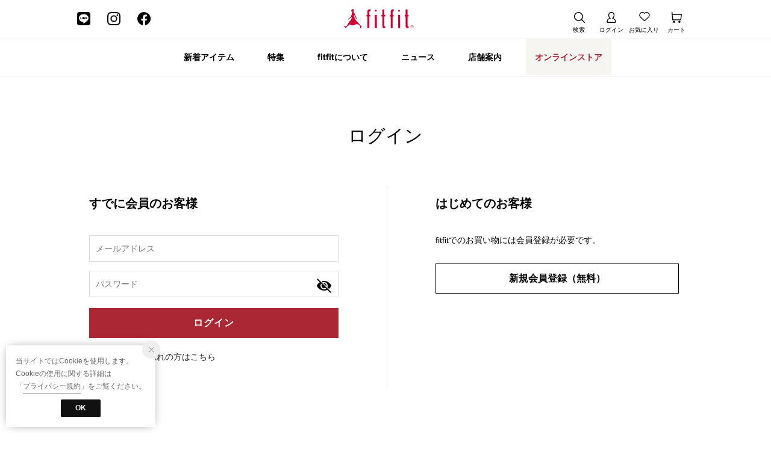

--- FILE ---
content_type: text/html;charset=UTF-8
request_url: https://fitfit.jp/login
body_size: 44004
content:












<?xml version="1.0" encoding="UTF-8"?>
<!DOCTYPE html PUBLIC "-//W3C//DTD XHTML 1.0 Transitional//EN" "http://www.w3.org/TR/xhtml1/DTD/xhtml1-transitional.dtd">
<html xmlns="http://www.w3.org/1999/xhtml" xml:lang="ja" lang="ja">
<head>














  
  <meta http-equiv="Content-Type" content="text/html; charset=utf-8" />
  <meta name="format-detection" content="telephone=no" />
  <meta http-equiv="X-UA-Compatible" content="IE=edge" />
  <meta name="keywords" content="fitfit, フィットフィット, ファッション, 通販, シューズ, 靴, パンプス, スニーカー , サンダル , ブーツ , ブーティ, モカシン, レインシューズ, アクセサリー" />
  <meta name="google-site-verification" content="" />
  <link rel="icon" href="https://media.aws.locondo.jp/fitfitstatic/common/img/favicon.ico?rev=c245fec3307025ee808e593b33ea6681b71c5db0_1763442270_489923" type="image/x-icon" />
  <link rel="shortcut icon" href="https://media.aws.locondo.jp/fitfitstatic/common/img/favicon.ico?rev=c245fec3307025ee808e593b33ea6681b71c5db0_1763442270_489923" type="image/x-icon" />
  <link rel="index" title="fitfit(フィットフィット) オフィシャルサイト" href="https://fitfit.jp" />
  <title>ログイン -fitfit(フィットフィット) オフィシャルサイト</title>
  
    
    
      <meta name="description" content="外反母趾にもやさしい靴、履き心地はもちろん、見た目の美しさも意識して、「細身に見える」ことに徹底的にこだわった靴を提案。スタイリングやショップの最新情報、新着商品を紹介しております。" />
    
  
  <meta name="robots" content="INDEX,FOLLOW" />

  <!-- OGP -->
  








<meta property="og:type" content="website" />



  
  
    <meta property="og:url" content="https://fitfit.jp" />
  




  
  
    <meta property="og:title" content="ログイン | fitfit(フィットフィット) オフィシャルサイト" />
  




  
  
  
      
        
        
          <meta property="og:image" content="https://media.aws.locondo.jp/fitfitstatic/common/img/ogp_image.jpg?rev=c245fec3307025ee808e593b33ea6681b71c5db0_1763442270_489923"/>
        
      
      
        
        
          <meta property="og:image:secure_url" content="https://media.aws.locondo.jp/fitfitstatic/common/img/ogp_image.jpg?rev=c245fec3307025ee808e593b33ea6681b71c5db0_1763442270_489923" />
        
      
  




  
  
    <meta property="og:description" content="外反母趾にもやさしい靴、履き心地はもちろん、見た目の美しさも意識して、「細身に見える」ことに徹底的にこだわった靴を提案。スタイリングやショップの最新情報、新着商品を紹介しております。" />
  






<meta property="og:locale:alternate" content="ja_JP" />
<meta property="og:locale:alternate" content="en_US" />


<meta property="og:site_name" content="fitfit(フィットフィット) オフィシャルサイト" />

<input type="hidden" id="displayMode" value="pc">

  <!-- criteo -->
  








<!-- common/common/tracking/criteo-hasheEmail.jsp -->
<script>
  var displayModeEl = document.getElementById('displayMode');
  var cst = (displayModeEl && displayModeEl.value === 'pc') ? 'd' : 'm';
  var che = '';
  var criteoHashedEmailSha256 = '';

  
    var zipcode = '';
    var ccc = '';
  
  
</script>
  
  <!-- Criteo Loader File -->
  <script type="text/javascript" src="//dynamic.criteo.com/js/ld/ld.js?a=92291" async="true"></script>
  <!-- END Criteo Loader File -->


<script
  src="https://ajax.googleapis.com/ajax/libs/jquery/3.7.1/jquery.min.js"
  integrity="sha256-/JqT3SQfawRcv/BIHPThkBvs0OEvtFFmqPF/lYI/Cxo=" crossorigin="anonymous"></script>
<script src="https://cdn.jsdelivr.net/npm/jquery-validation@1.20.1/dist/jquery.validate.min.js" integrity="sha256-0xVRcEF27BnewkTwGDpseENfeitZEOsQAVSlDc7PgG0=" crossorigin="anonymous"></script>


<script
  src="https://cdnjs.cloudflare.com/ajax/libs/handlebars.js/4.7.8/handlebars.min.js"
  integrity="sha512-E1dSFxg+wsfJ4HKjutk/WaCzK7S2wv1POn1RRPGh8ZK+ag9l244Vqxji3r6wgz9YBf6+vhQEYJZpSjqWFPg9gg==" crossorigin="anonymous" referrerpolicy="no-referrer"></script>

<script defer type="text/javascript" src="/resources/js/handlebars-templates/handlebars-templates.js?rev=c245fec3307025ee808e593b33ea6681b71c5db0_1763442270_489923"></script>
<!-- just-handlebars-helpers -->
<script type="text/javascript" src="https://media.aws.locondo.jp/_assets/js/libs/just-handlebars-helpers@1.0.19/dist/h.no-moment.js?rev=c245fec3307025ee808e593b33ea6681b71c5db0_1763442270_489923"></script>
<script type="text/javascript">
  // Register just-handlebars-helpers with handlebars
  H.registerHelpers(Handlebars);
  
  // レビュー小数点切り上げ
  Handlebars.registerHelper('distanceFixed', function(distance) {
    return Number(distance.toFixed(1));
  });
</script>
<!-- affiliate -->
<script defer type="text/javascript" src='/resources/js/affiliate/click.js?rev=c245fec3307025ee808e593b33ea6681b71c5db0_1763442270_489923'></script>
<!-- 共通css -->
<link href="https://media.aws.locondo.jp/_assets/css/campaignGroup.css?rev=c245fec3307025ee808e593b33ea6681b71c5db0_1763442270_489923" rel="stylesheet">

<link href="https://media.aws.locondo.jp/_assets/js/libs/uikit/css/uikit-locondo.css?rev=c245fec3307025ee808e593b33ea6681b71c5db0_1763442270_489923" rel="stylesheet">
<script 
  src="https://cdn.jsdelivr.net/npm/uikit@3.11.1/dist/js/uikit.min.js"
  integrity="sha256-ZOFigV5yX4v9o+n9usKotr5fl9TV4T5JizfqhsXTAPY=" crossorigin="anonymous"></script>
<script
  src="https://cdn.jsdelivr.net/npm/uikit@3.21.4/dist/js/uikit-icons.min.js"
  integrity="sha256-XID2iJmvBVrsn3pKfMiZzX0n10U1jb4TxB2dA9tVSuc=" crossorigin="anonymous"></script>


<link rel="stylesheet" href="https://cdnjs.cloudflare.com/ajax/libs/awesomplete/1.1.5/awesomplete.css" >
<script src="https://cdnjs.cloudflare.com/ajax/libs/awesomplete/1.1.5/awesomplete.min.js"></script>

<!-- Google Material Icon Font , flag-icons -->
<link href="https://fonts.googleapis.com/css2?family=Material+Symbols+Outlined:opsz,wght,FILL,GRAD@20..48,100..700,0..1,-50..200" rel="stylesheet" />
<link href="https://media.aws.locondo.jp/_assets/js/libs/flag-icons/css/flag-icons.min.css?rev=c245fec3307025ee808e593b33ea6681b71c5db0_1763442270_489923" rel="stylesheet" />

<script type="text/javascript" src="/resources/js/dayjs/dayjs.min.js?rev=c245fec3307025ee808e593b33ea6681b71c5db0_1763442270_489923"></script>
<script type="text/javascript" src="/resources/js/dayjs/ja.js?rev=c245fec3307025ee808e593b33ea6681b71c5db0_1763442270_489923"></script>


<script defer type="text/javascript" src='/resources/js/common/jquery.notification-badge.js?rev=c245fec3307025ee808e593b33ea6681b71c5db0_1763442270_489923'></script>


<script type="text/javascript" src="https://media.aws.locondo.jp/_assets/js/fnLoading.js?rev=c245fec3307025ee808e593b33ea6681b71c5db0_1763442270_489923"></script>


<script type="text/javascript" src="https://media.aws.locondo.jp/_assets/js/handlebars_helper_imageRatio.js?rev=c245fec3307025ee808e593b33ea6681b71c5db0_1763442270_489923"></script>



  
  <!-- gtm -->
  








<!-- Google Tag Manager -->
<script>
  (function(w, d, s, l, i) {
    w[l] = w[l] || [];
    w[l].push({
      'gtm.start' : new Date().getTime(),
      event : 'gtm.js'
    });
    var f = d.getElementsByTagName(s)[0], j = d.createElement(s), dl = l != 'dataLayer' ? '&l=' + l : '';
    j.async = true;
    j.src = '//www.googletagmanager.com/gtm.js?id=' + i + dl;
    f.parentNode.insertBefore(j, f);
  })(window, document, 'script', 'dataLayer', 'GTM-WLSV4KJ');
</script>
<!-- End Google Tag Manager --> 
<!-- カスタマーリングス アクセスログ取得用 -->
<script src="https://asset.c-rings.net/script/cr_web_access-2.0.0.min.js" type="text/javascript"></script>
<script>PAC_CR_WEBACCESS.Track("68f0ec106d9000a3cef44dc7afb4302ac64e41b5bf3cd700fa28f6fec837ec55");</script>
<!-- END カスタマーリングス アクセスログ取得用 --> 
<!-- カスタマーリングス Web接客用 -->
<script src="https://asset.c-rings.net/script/tracker.min.js"></script>
<script>cr_webaction_tracker.Execute("dUlKNKwt85g_");</script>
<script>cr_webaction_tracker.Relation("dUlKNKwt85g_", ""); </script>
<!-- END カスタマーリングス Web接客用 -->
<!-- カスタマーリングス メールコンバージョン取得 -->
<script src="https://asset.c-rings.net/script/cr_effectLog-v21a.min.js" type="text/javascript"></script>
<!-- END カスタマーリングス メールコンバージョン取得 -->
  <!-- /gtm -->
  <!-- locondo tracking -->
  










<script type="text/javascript">
  var __ti = 'ca623199-b111-40b6-ab24-f4dd41ffa3f0';
  var __vi = 'ca623199-b111-40b6-ab24-f4dd41ffa3f0';
  var __dm = 'pc';
  var __he = '';
  var __cc = '';
  var __si = 'fitfit';
  var __ts = '20251121203039';
  var __tu = 'https://analysis.aws.locondo.jp/tracking';
  var __rf = document.referrer;
  var __hf = document.location.href;
  var __pt = document.location.href.split('?')[0];
  var __pl = navigator.platform;
  
  // SHOPOP トラッキングAPI URL
  var __shopopTrackingImageApiUrl = 'https://analysis.aws.locondo.jp/shopop/tracking';
  // 商品動画 トラッキングAPI URL
  var __commodityVideoTrackingApiUrl = 'https://analysis.aws.locondo.jp/commodity-video/tracking';
</script>
<script type="text/javascript" src='/resources/js/analysis/tracker.js?rev=c245fec3307025ee808e593b33ea6681b71c5db0_1763442270_489923' defer></script>


  <!-- /locondo tracking -->


</head>
<body class="site_fitfit">






  <!-- gtm -->
  








<!-- Google Tag Manager -->
<noscript>
  <iframe src="https://www.googletagmanager.com/ns.html?id=GTM-WLSV4KJ"
    height="0" width="0" style="display: none; visibility: hidden"></iframe>
</noscript>
<!-- End Google Tag Manager -->
<!-- カスタマーリングス マッチング用 -->

<!-- END カスタマーリングス マッチング用 -->
  <!-- /gtm -->
  


<input type="hidden" id="baseUrl" value='/'/>
<input type="hidden" id="api_url_base" value='https://api.aws.locondo.jp'>
<input type="hidden" id="contextPath" value="" />

<input type="hidden" id="url_base" value="/">
<input type="hidden" id="image_url_base" value="https://sc3.locondo.jp/contents/">
<input type="hidden" id="css_url_base"   value="https://media.aws.locondo.jp/contents/">

<input type="hidden" id="__locoad_tracking_url_base" value="https://analysis.aws.locondo.jp/locoad">


















<script src="https://cdn.jsdelivr.net/npm/i18next@23.7.6/i18next.min.js"></script>
<script>
i18next.init({
  lng: $('#siteLanguage')[0] ? $('#siteLanguage').val() : 'ja',
  ns: 'default',
  debug: false,
});
</script>
<script defer type="text/javascript" src="/resources/js/i18n-message/default-msg-ja.js?rev=c245fec3307025ee808e593b33ea6681b71c5db0_1763442270_489923"></script>
<script defer type="text/javascript" src="/resources/js/i18n-message/default-msg-en.js?rev=c245fec3307025ee808e593b33ea6681b71c5db0_1763442270_489923"></script>
<script defer type="text/javascript" src="https://media.aws.locondo.jp/_assets/js/i18n-message/assets-msg-ja.js?rev=c245fec3307025ee808e593b33ea6681b71c5db0_1763442270_489923"></script>
<script defer type="text/javascript" src="https://media.aws.locondo.jp/_assets/js/i18n-message/assets-msg-en.js?rev=c245fec3307025ee808e593b33ea6681b71c5db0_1763442270_489923"></script>



<script>
function wrapI18nUrl(url) {
  if (!$('#siteLanguage')[0]) {
    // 言語設定なし
    return url;
  }
  
  const lang = $('#siteLanguage').val();
  const languages = ['ja', 'en'];
  if (!url || !url.startsWith('/') || languages.some(l => url.startsWith('/' + l + '/'))) {
    // URL引数なし or URLがルートパス指定以外 or URLに言語設定が行われている
    return url;
  }

  // それぞれの言語のURLパスをセット
  switch (lang) {
  case 'ja':
    // 日本語の場合は、URLの操作を行わない
    return url;
  case 'en':
    return '/en' + url;
  default:
    return url;
  }
} 

$.ajaxPrefilter(function (option) {
  option.url = wrapI18nUrl(option.url);
});  
</script>


  
  
  
    











<!--ShopCode-->
<input type="hidden" id="shopCode" name="shopCode" value="SFIT0841D">

<link rel="stylesheet" type="text/css" href="https://media.aws.locondo.jp/_assets/css/pc/common-base.css?rev=c245fec3307025ee808e593b33ea6681b71c5db0_1763442270_489923" media="all" charset="UTF-8" />
<link rel="stylesheet" type="text/css" href="https://media.aws.locondo.jp/_assets/css/pc/common-footer.css?rev=c245fec3307025ee808e593b33ea6681b71c5db0_1763442270_489923" media="all" charset="UTF-8" />
<link rel="stylesheet" type="text/css" href="https://media.aws.locondo.jp/_assets/css/pc/common-header.css?rev=c245fec3307025ee808e593b33ea6681b71c5db0_1763442270_489923" media="all" charset="UTF-8" />
<link rel="stylesheet" type="text/css" href="https://media.aws.locondo.jp/_assets/css/pc/common-boem_style.css?rev=c245fec3307025ee808e593b33ea6681b71c5db0_1763442270_489923" media="all" charset="UTF-8" />
<link rel="stylesheet" type="text/css" href="https://media.aws.locondo.jp/_assets/css/style_father.css?rev=c245fec3307025ee808e593b33ea6681b71c5db0_1763442270_489923" media="all" charset="UTF-8" />
<link href="https://fonts.googleapis.com/css?family=Lato" rel="stylesheet">


  <link rel="stylesheet" type="text/css" href="https://media.aws.locondo.jp/_assets/css/pc/common-switching.css?rev=c245fec3307025ee808e593b33ea6681b71c5db0_1763442270_489923" media="all" charset="UTF-8" />



<link rel="stylesheet" type="text/css" href="https://media.aws.locondo.jp/fitfitstatic/common/css/pc/fitfit_common-style.css?rev=c245fec3307025ee808e593b33ea6681b71c5db0_1763442270_489923" media="all" charset="UTF-8" />

<script type="text/javascript" src="https://media.aws.locondo.jp/_assets/js/pc/common.js?rev=c245fec3307025ee808e593b33ea6681b71c5db0_1763442270_489923" charset="UTF-8"></script>


<script src="https://media.aws.locondo.jp/_assets/js/libs/lazyload/lazyload.min.js?rev=c245fec3307025ee808e593b33ea6681b71c5db0_1763442270_489923"></script>
<script src="https://media.aws.locondo.jp/_assets/js/libs/lazyload/lazyload.instance.js?rev=c245fec3307025ee808e593b33ea6681b71c5db0_1763442270_489923"></script>
<link rel="stylesheet" type="text/css" href="https://media.aws.locondo.jp/_assets/js/libs/lazyload/lazyload.css?rev=c245fec3307025ee808e593b33ea6681b71c5db0_1763442270_489923" />



<script type="text/javascript" src="https://media.aws.locondo.jp/_assets/js/libs/Remodal/remodal.js?rev=c245fec3307025ee808e593b33ea6681b71c5db0_1763442270_489923"></script>
<link rel="stylesheet" type="text/css" href="https://media.aws.locondo.jp/_assets/js/libs/Remodal/remodal-default-theme.css?rev=c245fec3307025ee808e593b33ea6681b71c5db0_1763442270_489923" media="all" charset="UTF-8" />
<link rel="stylesheet" type="text/css" href="https://media.aws.locondo.jp/_assets/js/libs/Remodal/remodal.css?rev=c245fec3307025ee808e593b33ea6681b71c5db0_1763442270_489923" media="all" charset="UTF-8" />

<link rel="stylesheet" href="https://cdnjs.cloudflare.com/ajax/libs/slick-carousel/1.8.1/slick.min.css" />
<link rel="stylesheet" href="https://cdnjs.cloudflare.com/ajax/libs/slick-carousel/1.8.1/slick-theme.min.css" />
<script src="https://cdnjs.cloudflare.com/ajax/libs/slick-carousel/1.8.1/slick.min.js"></script>

<link rel="stylesheet" href="https://media.aws.locondo.jp/_assets/js/libs/tippy/light.css?rev=c245fec3307025ee808e593b33ea6681b71c5db0_1763442270_489923" />
<script src="https://media.aws.locondo.jp/_assets/js/libs/tippy/popper.min.js?rev=c245fec3307025ee808e593b33ea6681b71c5db0_1763442270_489923"></script>
<script src="https://media.aws.locondo.jp/_assets/js/libs/tippy/index.all.min.js?rev=c245fec3307025ee808e593b33ea6681b71c5db0_1763442270_489923"></script>


<script src="https://media.aws.locondo.jp/_assets/js/jquery.ranking.js?rev=c245fec3307025ee808e593b33ea6681b71c5db0_1763442270_489923"></script>
<script type="text/javascript" src="https://media.aws.locondo.jp/_assets/js/api-commodityranking.js?rev=c245fec3307025ee808e593b33ea6681b71c5db0_1763442270_489923"></script>


<script type="text/javascript" src='/resources/js/store.legacy.min.js?rev=c245fec3307025ee808e593b33ea6681b71c5db0_1763442270_489923'></script>
<script type="text/javascript" src='/resources/js/search/search-history.js?rev=c245fec3307025ee808e593b33ea6681b71c5db0_1763442270_489923'></script>


<script type="text/javascript" src='/resources/js/suggestSearch/pc-suggest.js?rev=c245fec3307025ee808e593b33ea6681b71c5db0_1763442270_489923'></script>


<script src='/resources/js/js.cookie.js?rev=c245fec3307025ee808e593b33ea6681b71c5db0_1763442270_489923'></script>
<script type="text/javascript" src='/resources/js/commodity/commodity-history.js?rev=c245fec3307025ee808e593b33ea6681b71c5db0_1763442270_489923'></script>


<script defer type="text/javascript" src="https://media.aws.locondo.jp/_assets/js/api-headerInfo.js?rev=c245fec3307025ee808e593b33ea6681b71c5db0_1763442270_489923"></script>


<script defer type="text/javascript" src="https://media.aws.locondo.jp/fitfitstatic/common/js/fitfit_service_config.js?rev=c245fec3307025ee808e593b33ea6681b71c5db0_1763442270_489923"></script>
<script defer type="text/javascript" src="https://media.aws.locondo.jp/_assets/js/content-guide.js?rev=c245fec3307025ee808e593b33ea6681b71c5db0_1763442270_489923"></script>

<script defer type="text/javascript" src="https://media.aws.locondo.jp/fitfitstatic/common/js/fitfit_pc-common.js?rev=c245fec3307025ee808e593b33ea6681b71c5db0_1763442270_489923"></script>

<!-- WorldShopping Checkout -->
<script type="text/javascript" charset="UTF-8" async="true" src="https://checkout-api.worldshopping.jp/v1/script?token=fitfit_jp"></script>
<!-- End WorldShopping Checkout  -->

<!-- CustomerRings -->
<script src="https://asset.c-rings.net/script/cr_cartlog.js"></script>
<script src="https://media.aws.locondo.jp/_assets/js/customer-rings-cart.js?rev=c245fec3307025ee808e593b33ea6681b71c5db0_1763442270_489923"></script>
<!-- End CustomerRings -->

<!-- Clarity -->
 <script type="text/javascript">
 (function(c,l,a,r,i,t,y){ c[a]=c[a]||function(){(c[a].q=c[a].q||[]).push(arguments)}; t=l.createElement(r);t.async=1;t.src="https://www.clarity.ms/tag/"+i; y=l.getElementsByTagName(r)[0];y.parentNode.insertBefore(t,y); })(window, document, "clarity", "script", "t4dijqpjtx");
 </script>
<!-- End Clarity -->

<!-- WazzUp General -->
<script type="text/javascript" src="https://static.wazzup.me/libs/track.js"></script>

<noscript>
  <div class="noscript">
    <div class="noscript-inner">
      <p>
        <strong>お使いのブラウザは、JavaScript機能が有効になっていません。</strong>
      </p>
      <p>このウェブサイトの機能をご利用される場合は、お使いのブラウザでJavaScriptを有効にしてください。</p>
    </div>
  </div>
</noscript>


<div id="headerInformation"></div>

<div id="header_top" class="locondo pc_header" uk-sticky> 
  <div id="header_ver5">
    <!-- お知らせ欄 -->
    <div class="clearfix info-ld pc" id="info_box_bottom">
      
    </div>
    <!-- /お知らせ欄 -->

    <!-- section nav common -->
    <div id="nav_container_common">
      <div class="header_inner_top">
          <div class="header_sns_wrap">
            <ul>
              <li class="header_sns_icon"><a href="https://page.line.me/paw5345l?openQrModal=true" target="_blank"><span class="icon_fitfit-line"></span></a></li>
              <li class="header_sns_icon"><a href="https://www.instagram.com/fitfit_official_/" target="_blank"><span class="icon_fitfit-instagram"></span></a></li>
              <li class="header_sns_icon"><a href="https://www.facebook.com/fitfit.jp/" target="_blank"><span class="icon_fitfit-facebook"></span></a></li>
            </ul>
          </div>
          <!-- section siteCI -->
          <div class="header_logo_wrap">
            <h1><a href="/" title="fitfit">
              fitfit(フィットフィット) オフィシャルサイト
            </a></h1>
          </div>

          <!-- section user info -->
          <ul id="nav_user">
            <li class="Dropdown center">
              <p id="user_search"><span class="nav_user_caption">検索</span></p>
              <div id="searchBox" class="drop">
                <form id="search_mini_form" action="/search" method="get">
                  
                  <input type="hidden" name="fromid" value="search_mini_form">
                  <div class="search_box">
                    <div class="form-container">
                      <div class="wrap_searchText">
                        <input id="searchText" name="searchWord" class="input" type="text" placeholder="カテゴリ、商品名で探す" value="" autocomplete="off">
                      </div>
                      <div class="wrap_searchbutton"><button class="searchbutton" type="submit" width="24" height="24"></button></div>
                    </div>
                    <div class="suggestBox">
                      <div class="suggestBox_innner">
                        <div id="output_searchHistory" class="output_suggest"></div>
                        <div id="output_suggestA" class="output_suggest"></div>
                        <div id="output_suggestB" class="output_suggest"></div>
                      </div>
                    </div>
                    <div id="auto_indicator" class="search_autocomplete autocomplete" style="border-color: rgb(232, 233, 237); display: none; ">検索中...</div>
                  </div>
                </form>
              </div>
            </li>
            
            
              <li class="Dropdown center">
                <a href="/login" id="user_login">
                <span class="nav_user_caption">ログイン</span>
                </a>
                <div id="is_logout" class="drop">
                  <ul>
                    <li id="btn_login"><a href="/login">ログイン</a></li>
                    <li id="btn_regi"><a href="/customer/customer-register">新規会員登録 (無料)</a></li>
                  </ul>
                </div>
              </li>
              <li><a href="/mypage/favorite-list/" id="user_favorite" class="arr_none">
                <span class="nav_user_caption">お気に入り</span>
              </a></li>
            

            
            
            <li>
              <a href="/cart/?commercialType=0" id="user_cart">
              <span class="nav_user_caption">カート</span>
              <div class="js-cartCount"></div>
              </a>
            </li>
            </ul>
      </div>

      <div class="header_inner_LinkContents">

        <ul class="header-nav">
          <li class="header-nav__list"><a href="/search?alignmentSequence=news%20from%20date(text)%3Adescending&commercialType=0%7C2%7C3">新着アイテム</a></li>
          <li class="header-nav__list Dropdown"><a href="/contents/feature">特集</a></li>
          <li class="header-nav__list"><a href="/contents/about">fitfitについて</a></li>
          <li class="header-nav__list"><a href="/contents/news/">ニュース</a></li>
          <li class="header-nav__list"><a href="/cont/shoplist/">店舗案内</a></li>
          <li class="header-nav__list DropdownWide nav_online-store"><a href="/category/ladies">オンラインストア</a>
            <div class="drop_wide">
                <ul class="dorp_wide_category_list">
                  <li><a href="/category/pumps">パンプス</a></li>
                  <li><a href="/category/sneakers_ladies">スニーカー</a></li>
                  <li><a href="/category/sandal_ladies">サンダル</a></li>
                  <li><a href="/category/boots_ladies">ブーツ</a></li>
                  <li><a href="/category/casualshoes_l%7Cflat">カジュアルシューズ</a></li>
                  <li><a href="/category/rain_ladies">レインシューズ</a></li>
                  <li><a href="/category/shoe_care_l">雑貨</a></li>
                  <li class="dorp_wide_category_list_outlet"><a href="/category/ladies?commercialType=0%7C1%7C2%7C3&currentPage=1&alignmentSequence=recommend+commodity+rank%28int%29%3Aascending&alignmentSearch=3">セール</a></li>
                </ul>
              </div>
          </li>
        </ul>

      </div>
      <!--innerWrap-->
    </div>

  </div>
  <!--/header ver5-->

</div><!-- /header -->

  <!-- お知らせ欄 -->
  <div class="clearfix info-ld pc" id="info_box_top">
    
  </div>
  <!-- /お知らせ欄 -->


<script type="text/x-handlebars-template" id="pcHeader_searchHistory_template">
  {{#if this}}
    <h4 class="itemSuggestTitle">検索履歴</h4>
    <ul id="searchHistoryList" class="suggest_searchHistory indexList">
      {{#each this}}
        <li class="indexItem">
          <div class="indexItemContent" data-title-localStorage="{{title}}">
            <div class="indexItemHeading">
              <a class="inner" href="{{url}}">{{title}}</a>
            </div>
          </div>
          <span class="deleteHistoryList"></span>
        </li>
      {{/each}}
    </ul>
  {{/if}}
</script>
<!-- 関連アイテムテンプレート -->
<script id="SuggestCommodities" type="text/x-handlebars-template">
  {{#if Commodities}}
    <h4 class="itemSuggestTitle">関連アイテム</h4>
    <ul class="SuggestCommoditiesList">
      {{#each Commodities}}
        <li><a href="/{{url}}"><span><img src="{{image}}" width="70" height="70"></span><span>{{name}}</span></a></li>
      {{/each}}
    </ul>
  {{/if}}
</script>
<!-- /suggest-search settings -->












<!--CustomerCode-->


<script>
  const gaCustomerCode = $('#gaCustomerCode').val();
  const gaCustomerGroupId = $('#gaCustomerGroupId').val();
  const gaBoemCustomerNo = $('#gaBoemCustomerNo').val();
  const canPushGA = (gaCustomerCode !== '' && gaCustomerCode !== undefined) ? true : false; 

  if(canPushGA) {
    const userData = {
    login_id: gaCustomerCode,
    
    user_status: gaCustomerGroupId
    };
    window.dataLayer = window.dataLayer || [];
    window.dataLayer.push(userData);
  }
</script>






<input type="hidden" id="siteName" value="fitfit (フィットフィット)">









<!-- common/templates/header-config.jsp -->
<input type="hidden" id="siteDomain" value="fitfit.jp">
<input type="hidden" id="siteTitle" value="fitfit(フィットフィット) オフィシャルサイト">
<input type="hidden" id="schema" value="fitfit">
<input type="hidden" id="isOneBrand" value="true">
<input type="hidden" id="isConvertable" value="">
<input type="hidden" id="convertReturnMethod" value="">
<input type="hidden" id="convertRequestDeadlineDays" value="">
<input type="hidden" id="properIsReturnable" value="">
<input type="hidden" id="saleIsReturnable" value="">
<input type="hidden" id="returnReturnMethod" value="">
<input type="hidden" id="properReturnFee" value="">
<input type="hidden" id="saleReturnFee" value="">
<input type="hidden" id="returnRequestDeadlineDays" value="">
<input type="hidden" id="giftService" value="true">
<input type="hidden" id="hasDeluxeGift" value="false">
<input type="hidden" id="giftCost" value="550">
<input type="hidden" id="tagcutCost" value="220">
<input type="hidden" id="deluxeCost" value="">
<input type="hidden" id="pointService" value="true">
<input type="hidden" id="pointRate" value="3.0">
<input type="hidden" id="pointPeriod" value="12">
<input type="hidden" id="pointGivenDaysAfterShipping" value="">
<input type="hidden" id="reviewService" value="true">
<input type="hidden" id="reviewPointService" value="true">
<input type="hidden" id="useReviewLot" value="false">
<input type="hidden" id="reviewPointRate" value="">
<input type="hidden" id="deliveryChargePost" value="">
<input type="hidden" id="deliveryChargeLate" value="">
<input type="hidden" id="deliveryChargeDate" value="">
<input type="hidden" id="deliveryChargeFast" value="">
<input type="hidden" id="deliveryChargeExpress" value="">
<input type="hidden" id="expressDeliveryCommission" value="">
<input type="hidden" id="freeShippingAmount" value="109999998">
<input type="hidden" id="commissionCod" value="">
<input type="hidden" id="commissionCard" value="">
<input type="hidden" id="commissionCvs" value="">
<input type="hidden" id="commissionPayeasy" value="">
<input type="hidden" id="commissionPaypay" value="">
<input type="hidden" id="commissionDocomo" value="">
<input type="hidden" id="commissionAu" value="">
<input type="hidden" id="commissionSoftBank" value="">
<input type="hidden" id="commissionYamato" value="">
<input type="hidden" id="isPrepaidSite" value="">
<input type="hidden" id="hasCustomerGroup" value="true">

<input type="hidden" id="customerGroupTotalEndIntervalDays" value="">
<input type="hidden" id="customerGroupRangePeriod" value="">
<input type="hidden" id="returnConvertReviewable" value="false">
<input type="hidden" id="amazonPayOption" value="">
<input type="hidden" id="enableGlobalOrder" value="false">
<input type="hidden" id="enableMultiLanguage" value="false">
<input type="hidden" id="isBackOrder" value="false">
<input type="hidden" id="useSmari" value="">

  





















<!-- /WEB-INF/views/common/pc/login/login-contents.jsp -->
<script type="text/javascript" src="/resources/js/customer/jquery.customer-register-efo.js?rev=c245fec3307025ee808e593b33ea6681b71c5db0_1763442270_489923"></script>
<script type="text/javascript" src="/resources/js/login/password-visiblization.js?rev=c245fec3307025ee808e593b33ea6681b71c5db0_1763442270_489923"></script>


<link rel="stylesheet" type="text/css" href="https://media.aws.locondo.jp/_assets/css/pc/content-login.css?rev=c245fec3307025ee808e593b33ea6681b71c5db0_1763442270_489923" media="all" charset="UTF-8" />
<script type="text/javascript">
<!--
$(function(){
    $('#loginId').trigger('focus');
});
// -->
</script>

<!-- ▽ contents_ver4 -->
<div id="contents_ver4" class="loginPage">

  <!-- fixed_contents -->
  
    
    <div id="login">
  

  <h2>ログイン</h2>
  

  
  
    <!-- ▼エラー表示領域▼ -->

    

    

    <div class="js-info-loginPage"></div>

    <div id="users">
      <!-- registered_users -->
      <div class="registered_users">
        
          
          
            <h3>すでに会員のお客様</h3>
            
          
        
        <div class="registered_users_in">
          
            
          
          <form id='login' method="post" action="/login/auth" enctype="application/x-www-form-urlencoded">
            <input class="csrfTokenForSession" type="hidden" name="_csrf" value="a0d68130-8b77-4817-9e9d-44373f6978dc">
            <dl>
              <dt>
                <label for="email" class="required">
                  メールアドレス
                  
                </label>
              </dt>
              <dd>
                <input
                  type="text" name="loginId" id="loginId"
                  value=""
                  autocomplete="off"
                  maxlength="256"
                  >
              </dd>
            </dl>
            <dl class="block-password">
              <dt>
                <label for="pass" class="required">
                  パスワード
                  
                </label>
              </dt>
              <dd>
                <input type="password" name="password" id="password" value="" maxlength="50" style="ime-mode: inactive;" />
                <input type="checkbox" id="password_visibility_checkbox" >
                <label id="password_visibility_label" for="password_visibility_checkbox"></label>
              </dd>
            </dl>
            
              
              
                <button id="login_btn" onclick="$.fnLoading();" type="submit" title="ログイン">
                  ログイン
                  
                </button>
              
            
            <p class="toSendpassword">
              <a href="/customer/customer-sendpassword">
                パスワードをお忘れの方はこちら
                
              </a>
            </p>
            
          </form>
          <div class="-js-legacy_member_info"></div>
          
        </div>
      </div>

      <!-- new_users -->
      
        <div class="new_users">
          <h3>はじめてのお客様</h3>
          
          <div class="new_users_in">
            
            <form action="/customer/customer-register">
              <input type="hidden" name="requestPath" value="/catalog/review-edit?shopCode=SFIT0841D&amp;commodityCode=FI5856BW10280">
              <button id="new_btn" type="submit" title="新規会員登録（無料）">
                新規会員登録（無料）
                
              </button>
              
              
                
                  <p>fitfitでのお買い物には会員登録が必要です。</p>
                
                
              
            </form>
            
            
          </div>
        </div>
      

    </div>

  </div>
</div>
<!------- △ contents_ver4 ------->


  



  
  
  
    














<div class="pagetop">
  <a href="#"><span class="icon-A00-arrow-top"></span></a>
</div>

<footer class="footer">

  <div class="footer_info">
      <div class="footer_info_contents">
          <!--newslatter-->
          <div class="footer_newslatter">
              <h3>MAIL MAGAZINE</h3>
              <p class="footer_info_note">メルマガ登録</p>
              <p class="footer_info_catch-text">新入荷やセール情報をいちはやくお届けします。</p>
              <div id="newslater-form" class="mail clearfix">
                  <!--form-->
                  <form action="/newsletter/register/json" method="post" id="register-newsletter" onsubmit="return false;">
                      <input type="email" id="email-newsletter" placeholder="メールアドレス">
                      <div class="button lc-flexBox lc-flexBox--justify">
                      <button id="mail-for-women" type="button">登録する</button>
                      </div>
                  </form>
                  <p class="newslater-note">※「登録する」ボタンをクリックすると、<a href="/contents/terms" target="_blank">利用規約</a>、<a href="/contents/terms#privacy_content" target="_blank">プライバシー規約</a>に同意したものとみなします</p>
                  <!--form-->
              </div>
              <div class="footer-newsletter-message as-fail-panel" style="display: none;">
                  <span class="text-danger">メールアドレスの形式に間違いがあります。</span>
                  <span class="trg-errorMailMsg-remodal">詳細</span>
                  <span class="as-icon icon_close">閉じる</span>
              </div>
              <div class="footer-newsletter-message as-success-panel" style="display: none;">
                  <span class="text-danger">登録完了しました。ご登録アドレスにメールを送りましたのでご確認下さい。</span>
                  <span class="as-icon icon_close">閉じる</span>
              </div>
          </div>

          <script type="text/javascript">
            function registerNewsletter(sex) {
                $.ajax({
                    type: 'POST',
                        url: $("#register-newsletter").attr("action"),
                        dataType: 'json',
                        data : {"email" : $("#email-newsletter").val(), "sex": sex},
                        timeout: 5000
                }).done(function(res, status, jqXHR) {
                    var statuscode = jqXHR.status;
                    if(statuscode === 200) {
                        $(".as-success-panel").fadeIn(1000);
                    } else {
                        $(".as-fail-panel").fadeIn(1000);
                    }
            
                    return res;
                }).fail(function(res, status, jqXHR) {
                    $(".as-fail-panel").fadeIn(1000);
                    return res;
                });
            };
            
            $("#mail-for-men").on('click', function() {
                if(!$("#newslater-form").hasClass("disable")) {
                    $("#newslater-form").addClass("disable").css("opacity", 0.2);
                    registerNewsletter("1");
                }
            });
            
            $("#mail-for-women").on('click', function() {
                if(!$("#newslater-form").hasClass("disable")) {
                    $("#newslater-form").addClass("disable").css("opacity", 0.2);
                    registerNewsletter("2");
                }
            });
            
            $(".icon_close").on('click', function() {
        $("#newslater-form").removeClass("disable").css("opacity", 1.0);
        $(".footer-newsletter-message").hide();
    });

    function toHalfWidth(strVal){
      var halfVal = strVal.replace(/[！-～]/g,
      function(tmpStr){return String.fromCharCode(tmpStr.charCodeAt(0) - 0xFEE0);});
      return halfVal.replace(/”/g, "\"").replace(/’/g, "'").replace(/‘/g, "`").replace(/￥/g, "\\").replace(/　/g, " ").replace(/・/g, "･").replace(/〜/g, "~");
    }
    $('body').on('blur', 'input#email-newsletter' , function() {
      $(this).val(toHalfWidth( $(this).val()));
    });
            </script>
        

          <!--app info-->
          <div class="footer_appInfo">
              <h3>OFFICIAL APP</h3>
              <p class="footer_info_note">fitfit公式アプリ</p>
              <p class="footer_info_catch-text">店舗でもWEBでもポイントを貯めて使える</p>
              <div class="footer_appBanner">
                  <div class="footer_appBanner_smpImage"><img src="https://media.aws.locondo.jp/fitfitstatic/common/img/fitfit-footer_appImage.png" alt="アプリ"></div>
                  <div class="footer_appBanner_appStore"><a href="https://yappli.plus/fitfit_web" target="_blank"><img src="https://media.aws.locondo.jp/fitfitstatic/common/img/appstore-badge.svg" alt="appStore"></a></div>
                  <div class="footer_appBanner_googlePlay"><a href="https://play.google.com/store/apps/details?id=li.yapp.app362430F2&hl=ja&gl=US" target="_blank"><img src="https://media.aws.locondo.jp/fitfitstatic/common/img/googleplay-badge.svg" alt="googlePlay"></a></div>
              </div>
          </div>
      </div>
  </div>

  <div class="footer_general">
      <div class="footer_general_contents">
          <div class="footer_general_left">
              <ul class="footer_guide_list">
                  <li class="footer_list_head"><a href="/contents/guide">ご利用ガイド</a></li>
                  <li><a href="/contents/guide#payment">お支払い</a></li>
                  <li><a href="/contents/guide#shipping">配送・送料</a></li>
                  <li><a href="/contents/guide#point">ポイント・レビュー</a></li>
                  <li><a href="/contents/guide#exchange">サイズ交換</a></li>
                  <li><a href="/contents/guide#return">返品・返金</a></li>
                  <li><a href="/contents/faq">よくあるご質問</a></li>
              </ul>
              <ul class="footer_guide_list">
                  <li class="footer_list_head"><a href="/contents/terms">各種規約</a></li>
                  <li><a href="/contents/terms#terms_content">利用規約</a></li>
                  <li><a href="/contents/terms#legal_content">特定商取引の法律に基づく表示</a></li>
                  <li><a href="/contents/terms#privacy_content">プライバシー規約</a></li>
                  <li class="lc-u-mt-20"><a href="/contents/attention">なりすましメール・サイトにご注意ください</a></li>
                  <li><a href="https://fitfit.jp/cont/20250401/">お客様対応方針</a></li>
              </ul>
          </div>
          <div class="footer_general_right">
              <div class="footer_sns_wrap">
                  <ul>
                      <li class="footer_sns_icon"><a href="https://page.line.me/paw5345l?openQrModal=true" target="_blank"><span class="icon_fitfit-line_white"></span></a></li>
                      <li class="footer_sns_icon"><a href="https://www.instagram.com/fitfit_official_/" target="_blank"><span class="icon_fitfit-instagram_white"></span></a></li>
                      <li class="footer_sns_icon"><a href="https://www.facebook.com/fitfit.jp/" target="_blank"><span class="icon_fitfit-facebook_white"></span></a></li>
                  </ul>
              </div>
              <div class="footer_siteInfomation">
                  <ul>
                      <li><a href="/contents/sitemap">サイトマップ</a></li>
                      <li><a href="https://corp.fitfit.jp/" target="_blank">会社情報</a></li>
                      <li class="footer_copyright">Copyright © 2021 fitfit, Ltd.</li>
                  </ul>
              </div>
          </div>
      </div>
  </div>
		
	<!-- COOKIE同意 -->
	<link rel="stylesheet" type="text/css" href="https://media.aws.locondo.jp/_assets/css/pc/cookie.css?rev=c245fec3307025ee808e593b33ea6681b71c5db0_1763442270_489923" media="all" charset="UTF-8" />
	<div id="cookieWrap">
		<button class="cookie--close" onclick="$.cookieConfirm();"><i class="icon icon-A20-close"></i></button>
		<p>当サイトではCookieを使用します。<br>Cookieの使用に関する詳細は<br>「<a href="/contents/terms#privacy_content">プライバシー規約</a>」をご覧ください。</p>
		<p class="cookie--btn"><a href="javascript:void(0);" id="cookieConfirm" onclick="$.cookieConfirm();">OK</a></p>
	</div>
	</div>
	<script type="text/javascript" src="https://media.aws.locondo.jp/_assets/js/boem-cookie.js?rev=c245fec3307025ee808e593b33ea6681b71c5db0_1763442270_489923"></script>

</footer>

<!------- メールアドレスエラー時のアラートTEMPLATE ------->
<div id="errorMailMsg-remodal" class="remodal errorMailMsg-remodal" data-remodal-id="errorMailMsg-remodal" data-remodal-options="hashTracking: false"></div>
<script type="text/javascript" src="https://media.aws.locondo.jp/_assets/js/modal_errorMailMsg.js?rev=c245fec3307025ee808e593b33ea6681b71c5db0_1763442270_489923"></script>


<!------- チャットボット ------->
<script>
  (function(){var w=window;if(w.ChannelIO){return w.console.error("ChannelIO script included twice.");}var ch=function(){ch.c(arguments);};ch.q=[];ch.c=function(args){ch.q.push(args);};w.ChannelIO=ch;function l(){if(w.ChannelIOInitialized){return;}w.ChannelIOInitialized=true;var s=document.createElement("script");s.type="text/javascript";s.async=true;s.src="https://cdn.channel.io/plugin/ch-plugin-web.js";var x=document.getElementsByTagName("script")[0];if(x.parentNode){x.parentNode.insertBefore(s,x);}}if(document.readyState==="complete"){l();}else{w.addEventListener("DOMContentLoaded",l);w.addEventListener("load",l);}})();

  ChannelIO('boot', {
    "pluginKey": "c1be7c49-7fbd-409d-aa4e-2606b635f8c7" 
  });
</script>
  



<!-- ログインボタン押下時のローディングモーダル -->
<div id="login_loading_modal" class="uk-flex-top" uk-modal>
  <div class="uk-modal-dialog uk-transform-center uk-margin-auto-vertical">
      <div uk-spinner="ratio: 2" class="uk-position-absolute uk-transform-center" style="left: 50%; top: 50%" ></div>
  </div>
</div>
<!-- /ログインボタン押下時のローディングモーダル -->

</body>
</html>


--- FILE ---
content_type: text/css
request_url: https://media.aws.locondo.jp/fitfitstatic/common/css/pc/fitfit_common-style.css?rev=c245fec3307025ee808e593b33ea6681b71c5db0_1763442270_489923
body_size: 67022
content:
:root {
  --black: #0a0a0a;
  --text-light: #666;
  --text-pale: #999;
  --text-dark: #111;
  --sale: #ac2734;
  --fav: #ff5e74;
}

/* fitfit font */
@import url('https://fonts.googleapis.com/css2?family=Work+Sans:ital,wght@0,100;0,300;0,400;0,500;0,600;0,700;0,800;0,900;1,100;1,200;1,300;1,400;1,500;1,600;1,700;1,800;1,900&display=swap');

body{
  font-family: "游ゴシック体", YuGothic, "游ゴシック Medium", "Yu Gothic Medium", "游ゴシック", "Yu Gothic", sans-serif;
}

#content_banner h2 {
  letter-spacing: 0.15em;
}
.static_contents_title {
  font-size: 34px;
  letter-spacing: 0.15em;
}

/* common-base.css */
a {
  cursor: pointer;
}


/*----------------------------------------------------------------------------
  Color
----------------------------------------------------------------------------*/
/* common-boem_style.css */
.register a ,
.refund_actionFooter a {
  background-color:#0a0a0a;
}
.wancoModal_btn {
  color: #0a0a0a;
  border:1px solid #0a0a0a;
}
.wancoModal_selectCategory li {
  color: #0a0a0a;
}
.wancoModal_selectCategory.fromFAQ a {
  color: #0a0a0a;
}
span.trg-errorMailMsg-remodal{
  color: #0a0a0a;
  border-bottom: 1px solid #0a0a0a;
}
button.button {
  background:#0a0a0a;
}
.btn-or{
  background: #0a0a0a;
  border-color: #0a0a0a;
}
.btn-wh{
  color: #0a0a0a !important;
  border-color:#0a0a0a;
}
.page-404 .btnToppage{
  background-color:#0a0a0a;
  border:1px solid #0a0a0a;
}
.locondo-checkbox label:hover:before {
  border-right: 2px solid #0a0a0a;
  border-bottom: 2px solid #0a0a0a;
}
.locondo-checkbox input[type=checkbox]:checked + label:after {
  background: #0a0a0a;
}
.locondo-checkbox.is-checked > label:after {
  background: #0a0a0a;
}
.wancoModal_btn.wancoModal_btn-login {
  background-color:#0a0a0a;
}
.wancoModal_selectCategory_toOrderHistory {
  background-color:#0a0a0a;
}
.pagetop a{
  background: #0a0a0a;
}
#contents_ver4.customer-register-complete .btnToppage{
  background-color:#0a0a0a;
  border:1px solid #0a0a0a;
}

/* content-catalog.css */
.catalog_purchase_history-list-btn a{
  border:1px solid #0a0a0a;
  color: #0a0a0a;
}
.breadcrumbs button{
  color: #0a0a0a;
}
.breadcrumbs ul li span,
.breadcrumbs ul li a,
.breadcrumbs ul li{
  color: #b7b7b7;
}
button.favoriteBrand-btn-add span:before,
button.favoriteBrand-btn-del span:before,
button.favoriteBrand-btn-login span:before{
  color: #0a0a0a;
}
.breadcrumbs button.favoriteBrand-btn-del{
  color: #0a0a0a;
}
.favoritebrand_alert_container a {
  color: #0a0a0a;
}
.favoritebrand_alert_btn a {
  background: #0a0a0a url('https://media.aws.locondo.jp/contents/img/pc/btn_fav_inner_arrow.png') no-repeat 138px 16px;
}
.muteLoading p a{
  color: #0a0a0a;
}
#right_content .favoriteBrand-btn button {
  color: #0a0a0a;
}
#right_content .favoriteBrand-btn button::before {
  color: #0a0a0a;
}
#right_content .brand_explanation a.more{
  color: #0a0a0a;
}
#left_navi .noUi-connect{
  background: #0a0a0a;
}
.FastDelivery input[type=checkbox]:checked + .FastDeliveryLabel + label{
  background:#0a0a0a;
}
.FastDelivery input[type=checkbox]:checked + .FastDeliveryLabel + label:before{
  border: 1px solid #0a0a0a;
}
.boxToLogin .heading strong{
  color: #0a0a0a;
}
.boxToLogin .btn-login a {
  background-color:#0a0a0a;
}
.favoriteSimilarities .heading .feedbackTxt{
  color: #0a0a0a;
}
.favoriteSimilarities .heading .toMypage{
  color: #0a0a0a;
  border:1px solid #0a0a0a;
}
.filter_returns_btn input {
  color: #0a0a0a;
  border:1px solid #0a0a0a;
}
.filter_offRate_btn input{
  color: #0a0a0a;
  border:1px solid #0a0a0a;
}
.filter_searchWord_btn input{
  color: #0a0a0a;
  border:1px solid #0a0a0a;
}
#left_navi .filter_list.more_brandlist li a.modalLink.brand_select_name{
  color: #0a0a0a;
}
.fav-brand_list a.btn_fav-brand{
  color: #0a0a0a;
  border:1px solid #0a0a0a;
}
#left_navi .filter_list li a.modalLinkBrand{
  color: #0a0a0a;
}
.no-result-favBrand-head{
  color: #0a0a0a;
}
.no-result-favBrand-cta a{
  color: #0a0a0a;
  border: 1px solid #0a0a0a;
}
.tippy-tooltip .tippy-content a{
  color: #0a0a0a;
}
.filter_color_btn input {
  color: #0a0a0a;
  border:1px solid #0a0a0a;
}
.select_condition {
  border:1px solid #0a0a0a;
}
.select_condition h3 {
  color: #0a0a0a;
}
.detail_condition li label {
  color: #0a0a0a;
}
.wrap_filter.MysizeFilter.MysizeFilterOn{
  border: 2px solid #0a0a0a;
}
.btn_MysizeFilter a.btn_Primary{
  color: #0a0a0a;
  border: 1px solid #0a0a0a;
}
.btn_MysizeFilter a.btn_Secondary{
  background: #0a0a0a;
}
.btn_MysizeFilter a.btn_tertiary:hover{
  border: 1px solid #0a0a0a;
  color: #0a0a0a;
}
.register_edit1 .inputBox td input:focus,
.register_edit1 .inputBox td select:focus {
  border-color: #0a0a0a;
}
.register_edit1 .ui-state-active,
.register_edit1 .ui-widget-content .ui-state-active,
.register_edit1 .ui-widget-header .ui-state-active,
.register_edit1 a.ui-button:active,
.register_edit1 .ui-button:active,
.register_edit1 .ui-button.ui-state-active:hover {
  background: #0a0a0a;
}
.registAgree #terms_message a{
  color: #0a0a0a;
}
.registAgree-checkbox input[type=checkbox]:checked + label:after {
  background: #0a0a0a;
}
.registAgree-checkbox.is-checked > label:after {
  background: #0a0a0a;
}
.modal_terms.remodal .remodal-close_bottom,
.modal_privacy.remodal .remodal-close_bottom {
  border: 1px solid #0a0a0a;
  color: #0a0a0a;
}
.catalog_main #right_content .category_explanation{
  display: block;
}
.catalog_main #right_content .category_explanation h1{
  display: block;
  font-size: 22px;
  margin: 0;
  padding: 0;
  line-height: 1.8;
  letter-spacing: 0.06rem;
  border-bottom: none;
}
.catalog_main #right_content .category_explanation p{
  display: none;
  text-align: center;
  color: #333;
}
.catalog_main .ranking_page_link{
  text-align: center;
}
.catalog_main .ranking_page_link a{
  border-radius: 20px;
  background: transparent;
  border: 1px solid #707070;
  display: inline-block;
  margin: 15px 0 0;
}
.catalog_main .ranking_page_link a:hover{
  border: 1px solid #fff;
  background-color: #AC2734;
}
.catalog_main .ranking_page_link a span{
  font-weight: 500;
  font-size: 14px;
  line-height: 1;
  text-align: center;
  color: #000;
  display: flex;
  justify-content: center;
  align-items: center;
  transition-duration: 0.3s;
  padding: 13px 70px 11px;
}
.catalog_main .ranking_page_link a:hover span{
  color: #fff;
}

/* content-waiting.css */
.waiting-detail_wrap .waiting-time-info{
  color: #0a0a0a;
}
.waiting-detail_wrap .waiting-time-note a{
  color: #0a0a0a;
}
.waiting-time-note a{
  color: #0a0a0a;
}
.waiting-detail_wrap .finish-waiting-time-info{
  color: #0a0a0a;
}
.new_steplink button {
  background: #0a0a0a;
}

/* content-mypage.css */
.wanco_newMessage {
  border: 1px solid #0a0a0a;
  background-color:#0a0a0a;
}
.status_point a strong{
  color: #0a0a0a;
}
.topSection_btnDeliveryStatus {
  color: #0a0a0a !important;
  border: 1px solid #0a0a0a;
}
#mypage_right_contents .topSection_btnDeliveryStatus a {
  color: #0a0a0a;
}
.wancoModal.scatchAccount .wancoModal_btnContactUrl {
  background: #0a0a0a;
}
.wancoModal_text-cancelElement {
  color: #0a0a0a;
}
#mypage_right_contents .returnInfoLink a {
  color: #0a0a0a;
}
#mypage_right_contents .returnInfoLink a:after{
  border-top: 1px solid #0a0a0a;
  border-right: 1px solid #0a0a0a;
}
.favorite-list .link-mailmagazine {
  color: #0a0a0a !important;
}
.favorite-brand .brand-list .link-brand-edit, .mypage-mailmagazine .wrap-brand-list .link-brand-edit {
  color: #0a0a0a !important;
}
#mypage_right_contents #brand_list_items a:hover{
  color: #0a0a0a;
}
.favorite-brand .btn-edit {
  color: #0a0a0a !important;
}
.btn-or {
  background: #0a0a0a;
  border-color: #0a0a0a;
}
#mypage_right_contents span.muteBrandName a:hover{
  color: #0a0a0a;
}
.muteAllClear{
  color: #0a0a0a;
}
#mypage_right_contents .point_info .mypage_user-point a {
  color: #0a0a0a;
}
.mypage_main#contents_ver4 .wanco_newMessage {
  color: #0a0a0a;
  border:1px solid #0a0a0a;
}
.mypage_main#contents_ver4 .wanco_newMessage:after{
  border: 1px solid #0a0a0a;
}
.rev_point_lead strong {
  color: #0a0a0a;
}
.post_alert_container a {
  color: #0a0a0a !important;
  border:1px solid #0a0a0a;
}
a.post_alert_btn_next {
  background:#0a0a0a;
} 
.mypage_review-history .review_info li.buy {
  color: #0a0a0a;
}
.mypage_review-history .reviews_title_right a {
  color: #0a0a0a;
  border:1px solid #0a0a0a;
}
.mypage_review-history .buy {
  color: #0a0a0a;
}
.mypage_review-history #link_more_review a {
  color: #0a0a0a;
}
.wanco_statusIcon-unread {
  background: #0a0a0a;
}
.wancoChat_head_openBtn:after {
  border-right: 1px solid #0a0a0a;
  border-bottom: 1px solid #0a0a0a;
}
.wancoChat_message_text a {
  color: #0a0a0a;
}
.wancoChat_message_linkList {
  background: #0a0a0a;
}
.favorite_list .favoriteList_item_feedback .buttonToCart a{
  color:#0a0a0a !important;
  border:1px solid #0a0a0a;
}
.favorite_list .favoriteList_item_feedback .feedbackText{
  color:#0a0a0a;
}
.addCart_error .btnToCart a{
  background-color:#0a0a0a;
}

/* content-contact.css */
.faq_title h1:before{
  color: #0a0a0a;
}
.faq_content .question dt {
  color: #0a0a0a;
}
.faq_content .open {
  color: #0a0a0a;
}
.faq_content .open dd {
  color: #0a0a0a;
}
.faq_content .answer div a {
  color: #0a0a0a;
}
.faq_inquiry ul li:before{
  color: #0a0a0a;
}

/* content-brand_list.css */
#shop-list a:hover p,
#shop-list a:hover p.shop-name{
  color: #0a0a0a !important;
}
.before_login h3 {
  color: #0a0a0a;
}
.logged_in h3 {
  color: #0a0a0a;
}
.logged_in input.on {
  border: 1px solid #0a0a0a;
  color: #0a0a0a;
}
.brand_alert_container a {
  color: #0a0a0a;
}
.brand_alert_container .brand_alert_btn a{
  color: #0a0a0a;
}

/* contetnt-mypage-return.css */
.bank_accounts{
  color: #0a0a0a;
}
.bank_accounts a{
  background:#0a0a0a;
}
.mypageOrange{color: #0a0a0a;}
.commoditySection.is-active{
  border: 3px solid #0a0a0a;
}
.commoditySection__info__txt--msg{
  color: #0a0a0a;
}
.return__method--notice{
  color: #0a0a0a;
}
#mypage_right_contents .return__contact a{
  color: #0a0a0a;
}
.completeInfo--btn a{
  background: #0a0a0a;
}
#mypage_right_contents .completeInfo h3{
  color: #0a0a0a;
}
.completeInfo h4{
  border: 1px solid #0a0a0a;
}
.completeInfo h4 span{
  color: #0a0a0a;
}
.order_return a {
  background: #0a0a0a;
  border: 1px solid #0a0a0a;
}
.return__method__rawson--notice h3{
  color: #0a0a0a !important;
}
.js-return-tab li .smari-special{
  color: #0a0a0a;
}
a.blank-link{
  color: #0a0a0a !important;
}
.mypage-return-reason .back_link a{
  color: #0a0a0a !important;
  border: none!important;
}

/* contetnt-order.css */
.btn-confirm {
  background: #0a0a0a;
}
.payment_security a {
  color: #0a0a0a;
}
.gift_message .processing_message a ,
.gift_message .large_delivery_message a {
  color: #0a0a0a;
}
.address_notice_txt{
  color: #0a0a0a;
}
.pointback_txt{
  color: #0a0a0a;
}
.total_table .red{
  color: #0a0a0a;
}
.back_points{
  color: #0a0a0a;
}
.payment_postpay.payment_input_form .notice_sup .linkToGuide {
  color: #0a0a0a;
}
.complete p a {
  color: #0a0a0a;
}
#complete .back-to-shopping a {
  border:1px solid #0a0a0a;
  color: #0a0a0a;
}
.magaseekMsg a:hover {
  color: #0a0a0a;
}
.ordernoLink a{
  color: #0a0a0a;
}
.ordernoLink a:after {
  border-top: 1px solid #0a0a0a;
  border-right: 1px solid #0a0a0a;
}
.attentionorder{
  color: #0a0a0a;
}
.complete_ttl{
  color: #0a0a0a;
}
.cctr-trg a:link,
.cctr-trg a:visited{
  color: #0a0a0a;
}
.modal-cctr p.cctr_leadTxt a,
.modal-cctr p.cctr_leadTxt a:link{
  color: #0a0a0a;
}
.modal-cctr-leadTxt a:link,
.modal-cctr-leadTxt a:visited{
  color: #0a0a0a;
}
.cctr-selected-btn a{
  color: #0a0a0a;
}
.cctr-selected-btn a:hover{
  box-shadow: 0px 0px 0px 3px #0a0a0a inset;
}
.cctr-selected-btn a:after{
  background: #0a0a0a;
}
.cctr-selected-btn h4{
  color: #0a0a0a;
}
.cctr-selected-btn p{
  color: #0a0a0a;
}
.store-info.is-active{
  box-shadow: 0px 0px 0px 3px #0a0a0a inset;
}
.store-info.is-active .store_name{
  color: #0a0a0a;
}
.store-info.is-active span{
  color: #0a0a0a;
}
.result-cctr--search{
  background-color: #0a0a0a;
  border: 2px solid #0a0a0a;
}

/* content-brand_list.css */
.before_login a {
  background:#0a0a0a;
}
input.btn_confirm {
  background:#0a0a0a;
  border:1px solid #0a0a0a;
}

/* content-top.css */
.brand_alert_btn a {
  background: #0a0a0a url(https://media.aws.locondo.jp/contents/img/pc/btn_fav_inner_arrow.png) no-repeat 138px 16px;
}
.wrapContent a{
  color: #0000;
}
.wrapContent a:hover {
  color: #0a0a0a;
}
.wrapContent .link_block a {
  color: #0a0a0a;
}
.wrapContent .rank_subtitle a {
  color: #0a0a0a;
}
.ranking-block .btn_view a{
  border: 1px solid #0a0a0a;
}
.fwTop .wrapContent .btn_view a{
  color: #0a0a0a;
}
.fwTop .wrapContent .btn_view a:after{
  border-color:#0a0a0a;
}
.section-myBrand .headingSub{
  color: #0a0a0a;
}
#category_ranking .headingSub {
  color: #0a0a0a;
}
.section-myBrand .addMybrand a{
  background-color:#0a0a0a;
}
.section-myBrand .ranking-btnToMypage a{
  color: #0a0a0a;
}
.ranking-genderButton .button-item input:checked + label{
  color:#0a0a0a;
}

/* content-info.css */
#usage_guide h3 {
  border-top: 1px solid #e5e5e5;
}
.guide_content .howToChangeSize_trg,.guide_content .howToReturn_trg{
  color: #0a0a0a;
}
.guide_content .howToChangeSize_trg:after,.guide_content .howToReturn_trg:after {
  color: #0a0a0a;
}
.return_amount_text {
    border-top: 1px solid #999;
    padding-top: 15px;
}

/* content-login.css */d
.registered_users a {
  color: #0a0a0a;
}
button#login_btn {
  background-color: #AC2734;
}
button#new_btn {
  color: #0a0a0a;
  border:1px solid #0a0a0a;
}
#is_logout #btn_login a {
  background: #0a0a0a;
}
.suggest_searchHistory .indexItemHeading .displayAll{
  color: #0a0a0a;
}

/* content-cart.css */
.new_steplink button {
  background: #0a0a0a;
}
.product-name a:hover {
  color: #0a0a0a;
}
#cart .notice-free-shipping {
  color: #0a0a0a;
}
#cart .notice-free-shipping a {
  color: #0a0a0a;
}
.back_link a{
  color: #0a0a0a;
  border:1px solid #0a0a0a;
}
.new_toreg a{
  border: 1px solid #0a0a0a;
  color: #0a0a0a;
}

/* content-review.css */
#review .user_info button {
  color: #0a0a0a;
}
.confirm_after .review_design span, .confirm_after .review_quality span, .confirm_after .review_comfortably span {
  color: #0a0a0a;
}
#review_btn button.fix {
  border:1px solid #0a0a0a;
  color: #0a0a0a;
}
.confirm_after #review_btn button.button {
  border:1px solid #0a0a0a;
}
.about_point {
  color: #0a0a0a;
}
#review .buttons-set .back-link a{
  color: #0a0a0a;
}

/* content-product.css */
.txt_buyed_item_description a:link,
.txt_buyed_item_description a:visited {
  color: #0a0a0a;
}
.related_brand dd a:hover,
.delivery_time a:hover,
.fav_result a:hover {
  color: #0a0a0a;
}
.delivery_date_wrap {
  border: 1px solid #0a0a0a;
}
.locondo_bg .insertto {
  color: #0a0a0a;
}
.locondo_bg .insertto {
  color: #0a0a0a;
}
.reserve_item {
  color: #0a0a0a;
}
#delivery_date .free .linkToAbout:hover {
  color: #0a0a0a;
}
.shopping_cantrol .cartin {
  background-color:#0a0a0a;
}
.shopping_cantrol .order .reserve {
  background-color:#fff;
}
.shopping_cantrol .unsalable {
  color: #0a0a0a;
  border:1px solid #0a0a0a;
}
.link_return_report a:hover{
  color: #0a0a0a;
}
.wrap_linkSizeGuide_snsButtons .link_size_guide a:before{
  color: #0a0a0a;
}
.fav_alert_container a {
  color: #0a0a0a;
}
.fav_alert_btn a {
  background: #0a0a0a url(https://media.aws.locondo.jp/contents/img/pc/btn_fav_inner_arrow.png) no-repeat 138px 16px;
}
.fav_count_txt:before{
  color: #0a0a0a;
}
p.fav_info_txt strong{
  color: #0a0a0a;
}
#related_product .list-item a:hover p{
  color: #0a0a0a;
}
.review_info li.buy {
  color: #0a0a0a;
}
.reviews_title_right a {
  color: #0a0a0a;
  border:1px solid #0a0a0a;
}
#user_reviews .buy {
  color: #0a0a0a;
}
#link_more_review a {
  color: #0a0a0a;
}
.post_alert_container a {
  color: #0a0a0a;
  border:1px solid #0a0a0a;
}
a.post_alert_btn_next {
  background:#0a0a0a;
}
.btn_view_more a {
  color: #0a0a0a;
}
.size-report--fix,
.size-report-breakdown--fix:before{
  background: #0a0a0a;
}
.product_main .same-commodity a strong{
  color: #0a0a0a;
}
.favoriteBrand .favoriteBrand-btn button{
  color: #0a0a0a;
  border:1px solid #0a0a0a;
}
.favoriteBrand .favoriteBrand-btn button .icon-hert-outline:before{
  color: #0a0a0a;
}
.favoriteBrand-btn .tooltips {
  background: #0a0a0a;
}
.favoriteBrand-btn .tooltips:after {
  border-top:12px solid #0a0a0a;
}
.remodal.favoriteBrand-login-modal .heading a{
  color: #0a0a0a;
}
.remodal.favoriteBrand-login-modal .btnToLogin{
  background:#0a0a0a;
  border:1px solid #0a0a0a;
}
.remodal.favoriteBrand-feedback-modal .btn{
  color: #0a0a0a;
  border-bottom:1px solid #0a0a0a;
}
.addCart_feedback .buttonToCart a {
  color: #0a0a0a;
  border:1px solid #0a0a0a;
}
.addCart_feedback .feedbackText{
  color:#0a0a0a;
}
.addCart_error_message .btnToCart a{
  border:1px solid #0a0a0a;
  background-color:#0a0a0a;
}
.note_point,
.js-getPoint{
  color: #FF0030;
}
#product_detail .note_point{
  text-align: left;
  font-weight: bold;
}
.reviews_title h3{
  font-size: 18px!important;
  font-weight: bold!important;
  color: #000!important;
  letter-spacing: 1px;
}

/*----------------------------------------------------------------------------
  Header
----------------------------------------------------------------------------*/
/* Header Logo */
#header_top{
  height: 127px;
  background-color: #fff;
  z-index: 99;
}
#header_top #header_ver5 h1 a {
  box-sizing: border-box;
  display: block;
  margin-left: 0;
  width: 180px;
  height: 62px;
  text-indent: -9999px;
  background: url(https://media.aws.locondo.jp/fitfitstatic/common/img/logo-fitfit.png) 0 0 no-repeat;
  background-position: center;
  background-size: 100% auto;
}
#nav_user,.header_sns_wrap{
  width: 40%;
}
.header-nav__list.fc-red{
  color: #F42837!important;
}
.header-nav__list.fc-red > a:hover{
  border-bottom: 2px solid #F42837!important;
}
#user_cart .js-cartCount .inner, #user_login .js-unreadMessageCount .inner{
  background: #FF5E74;
  left: 28px;
}
/* Fitfit 追記 */
#nav_container_common{
  border-bottom: 1px solid #f0f0f0;
}
#nav_container_common .header_inner_top{
  display: flex;
  justify-content: space-between;
  width: 1024px;
  margin: 0 auto;
}
#nav_container_common .header_inner_LinkContents{
  width: 1024px;
  margin: 0 auto;
}
.header-nav{
  justify-content: center;
  float: none;
}
.header-nav__list{
  margin-left: 25px;
  line-height: 1;
  height: 60px;
  padding-left: 15px;
  padding-right: 15px;
}
.header-nav__list a{
  line-height: 60px;
  vertical-align: middle;
  font-weight: 600;
}
.header-nav__list > a:hover{
  border-bottom: none;
  color: #ac2734;
}
.dorp_wide_category_list{
  display: flex;
  justify-content: space-between;
  align-items: center;
  flex-wrap: wrap;
  gap: 10px;
  width: 1024px;
  margin: 15px auto;
  font-size:0;
}
li.nav_online-store{
  background-color: #f7f5f2;
  color: #ac2734;
}
.dorp_wide_category_list li{
  width: 24%;
  display: inline-block;
  font-size:16px;
  color: #000;
  font-weight: bold;
  margin-bottom: 10px;
  border: 1px solid #ddd;
}
.dorp_wide_category_list .dorp_wide_category_list_outlet{
  color: #ac2734;
}
.dorp_wide_category_list li:hover{
  color: #ac2734;
  opacity: 0.7;
}
.dorp_wide_category_list .dorp_wide_category_list_outlet:hover{
  color: #ce5956
}
.dorp_wide_category_img{
  width: 60px;
  margin-right: 15px;
}
.dorp_wide_category_list a{
  display: flex;
  justify-content: center;
  align-items: center;
}

/* drop */
#searchBox{
  margin-top: 0;
}
#searchBox.drop{
  position: absolute;
  right: -120px;
  width: 360px;
}
.search_box .form-container #searchText{
  width: 310px;
}
#nav_user{
  display: flex;
  justify-content: flex-end;
}
#nav_user .Dropdown .drop{
  border: 1px solid #e5e5e5;
}
#nav_user .Dropdown{
  height: 65px;
  width: 54px;
  position: relative;
}

.nav_user_caption{
  position: absolute;
  right: 8%;
  top: 42px;
  font-size: 10px;
  display: block;
  width: 50px;
}
#nav_user li:hover .nav_user_caption{
  color: #AC2734;
}

/* Header Icon */
#nav_user #user_login:before,
#nav_user #user_search:before,
#nav_user #user_favorite::before,
#nav_user #user_cart::before{
  content: "";
  width: 18px;
  height: 18px;
  background-size: contain;
  display: block;
  color: #444;
  position: absolute;
  top: 20px;
  right: 36%;
  background-repeat: no-repeat;
}
#nav_container_common li:hover,
#nav_container_common li a:hover{
  opacity: 1;
}
#nav_user #user_login:before{
  background-image:url("https://media.aws.locondo.jp/fitfitstatic/common/img/icon/icon_fitfit-mypage.svg"),url("https://media.aws.locondo.jp/fitfitstatic/common/img/icon/icon_fitfit-mypage_on.svg");
  background-size:contain,0 0;
}
#nav_user #user_search:before{
  background-image:url("https://media.aws.locondo.jp/fitfitstatic/common/img/icon/icon_fitfit-search.svg"),url("https://media.aws.locondo.jp/fitfitstatic/common/img/icon/icon_fitfit-search_on.svg");
  background-size:contain,0 0;
}
#nav_user #user_favorite:before{
  background-image:url("https://media.aws.locondo.jp/fitfitstatic/common/img/icon/icon_fitfit-favorite_border.svg"),url("https://media.aws.locondo.jp/fitfitstatic/common/img/icon/icon_fitfit-favorite_border_on.svg");
  background-size:contain,0 0;
}
#nav_user #user_cart:before{
  background-image:url("https://media.aws.locondo.jp/fitfitstatic/common/img/icon/icon_fitfit-cart.svg"),url("https://media.aws.locondo.jp/fitfitstatic/common/img/icon/icon_fitfit-cart_on.svg");
  background-size:contain,0 0;
}

#nav_user .Dropdown:hover #user_login::before{
  background-size:0 0,contain;
}
#nav_user .Dropdown:hover #user_search::before{
  background-size:0 0,contain;
}
#nav_user li:hover #user_favorite::before{
  background-size:0 0,contain;
}
#nav_user li:hover #user_cart::before{
  background-size:0 0,contain;
}
#nav_user #user_search{
  position: relative;
  display: block;
}
.header_sns_wrap ul{
  display: flex;
  align-items: center;
  height:65px;
}
.header_sns_icon{
  width: 50px;
  height: 25px;
}
.icon_fitfit-line,
.icon_fitfit-instagram,
.icon_fitfit-facebook{
  position: relative;
}
.icon_fitfit-line::before,
.icon_fitfit-instagram::before,
.icon_fitfit-facebook::before{
  width: 22px;
  height: 22px;
  position: absolute;
  content: "";
  background-size: cover;
}
.icon_fitfit-line::before{
  background-image:url("https://media.aws.locondo.jp/fitfitstatic/common/img/icon/icon_fitfit-line.svg"),url("https://media.aws.locondo.jp/fitfitstatic/common/img/icon/icon_fitfit-line_on.svg");
  background-size:cover,0 0;
}
.icon_fitfit-instagram::before{
  background-image:url("https://media.aws.locondo.jp/fitfitstatic/common/img/icon/icon_fitfit-instagram.svg"),url("https://media.aws.locondo.jp/fitfitstatic/common/img/icon/icon_fitfit-instagram_on.svg");
  background-size:cover,0 0;
}
.icon_fitfit-facebook::before{
  background-image:url("https://media.aws.locondo.jp/fitfitstatic/common/img/icon/icon_fitfit-facebook.svg"),url("https://media.aws.locondo.jp/fitfitstatic/common/img/icon/icon_fitfit-facebook_on.svg");
  background-size:cover,0 0;
}
.icon_fitfit-line:hover::before{
  background-size:0 0,cover;
}
.icon_fitfit-instagram:hover::before{
  background-size:0 0,cover;
}
.icon_fitfit-facebook:hover::before{
  background-size:0 0,cover;
}

/* suggest */
.search_box.mouseenter .suggestBox, .search_box.focus .suggestBox {
  top: 86px;
}
.searchbutton:before{
  left: -20px;
  top: 30px;
}

/* WideDropDown 設定 */
.DropdownWide .drop_wide {
  visibility: hidden;
  cursor: default;
  position: absolute;
  z-index: 9999 !important;
  text-align: left;
  padding: 24px 24px 20px 24px;
  top: 125px;
  left: 0;
  width: 100%;
  background-color: #fff;
  border-bottom: 1px solid #f0f0f0;
}
.DropdownWide:hover .drop_wide {
  visibility: visible;
  transition-delay: 0.1s;
  -webkit-transition-delay: 0.1s;
}

/* お知らせ */
#header_top #info_box_top #informationsInHeader{
  border-bottom:none;
}
.iconNotification{
  top: 15px;
  left: 36px;
}

/*----------------------------------------------------------------------------
  Footer
----------------------------------------------------------------------------*/
.footer{
  padding-top: 0;
}
.footer_info{
  background-color: #FBFAF9;
  padding: 70px 0;
}
.footer_info h3{
  font-size: 30px;
  font-family: 'Work Sans', sans-serif;
}
.footer_info .footer_info_note{
  font-size: 14px;
  font-weight: bold;
}
.footer_info_catch-text{
  margin:35px 0;
  font-size: 14px;
}
.footer_info_contents{
  width: 1024px;
  margin: 0 auto;
  display: flex;
}
.footer_newslatter{
  width: 50%;
  position: relative;
}
.footer_appInfo{
  width: 50%;
}
.footer_appBanner{
  display:flex;
  align-items: center;
}
.footer_appBanner img{
  width: 100%;
}
.footer_appBanner .footer_appBanner_smpImage{
  margin-right: 20px;
  width: 70px;
}
.footer_appBanner .footer_appBanner_appStore{
  margin-right: 10px;
  width: 120px;
}
.footer_appBanner .footer_appBanner_googlePlay{
  width: 120px;
}
.footer_newslatter #newslater-form form{
  padding-top: 10px;
  display: flex;
}
.footer_newslatter #newslater-form form button{
  background-color: #000;
  color: #fff;
  border: none;
  border-radius: 5px;
  font-size: 14px;
  width: 94px;
  height: 50px;
  font-weight: bold;
  letter-spacing: 0.5px;
  margin-left: 10px;
}
.footer_newslatter #newslater-form form .button{
  border-style: none;
}

.footer_newslatter #newslater-form form input{
  height: 50px;
}
.footer_general{
  background-color: #AC2734;
  padding: 70px 0;
}
.footer_general_contents{
  width: 1024px;
  margin: 0 auto;
  display: flex;
}
.footer_general_left{
  width: 50%;
}
.footer_general_left ul{
  display: inline-block;
  width: 200px;
  vertical-align: top;
}
.footer_general_left ul li.footer_list_head{
  font-weight: bold;
  margin-bottom :10px;
}
.footer_general_left ul li{
  color: #fff;
  font-size: 14px;
  line-height: 2;
}
.footer_general_right{
  position: relative;
  width: 50%;
}
.footer_siteInfomation{
  position: absolute;
  bottom: 0;
  right: 0;
}
.footer_siteInfomation ul li{
  display: inline-block;
  margin-left: 30px;
  color: #fff;
  font-size: 14px;
}
.footer_sns_wrap ul{
  display: flex;
  justify-content: space-between;
  width: 100px;
}
.footer_sns_wrap{
  position: absolute;
  top: 0;
  right: 30px;
}
.icon_fitfit-line_white,
.icon_fitfit-instagram_white,
.icon_fitfit-facebook_white{
  position: relative;
}
.icon_fitfit-line_white::before,
.icon_fitfit-instagram_white::before,
.icon_fitfit-facebook_white::before{
  width: 26px;
  height: 26px;
  position: absolute;
  content: "";
  background-size: cover;
}
.icon_fitfit-line_white::before{
  background-image: url(https://media.aws.locondo.jp/fitfitstatic/common/img/icon/icon_fitfit-line_white.svg);
}
.icon_fitfit-instagram_white::before{
  background-image: url(https://media.aws.locondo.jp/fitfitstatic/common/img/icon/icon_fitfit-instagram_white.svg);
}
.icon_fitfit-facebook_white::before{
  background-image: url(https://media.aws.locondo.jp/fitfitstatic/common/img/icon/icon_fitfit-facebook_white.svg);
}
/* メール会員 modal位置調整 */
.footer .footer-newsletter-message.as-success-panel{
  top: 84%;
}
.footer-newsletter-message.as-fail-panel{
  top: 64%;
  left: 70px;
  width: 320px;
}
/* メルマガのみ会員フォームの下に注釈 #99451 */
#newslater-form .newslater-note {
  margin-top: .5rem;
  display: inline-block;
  text-indent: -10px;
  margin-left: 8px;
  letter-spacing: -0.5px;
  width: 455px;
}
#newslater-form .newslater-note a {
text-decoration: underline;
text-underline-offset: 4px;
white-space: nowrap;
}
#newslater-form .newslater-note a[target] {
background: url(//media.aws.locondo.jp/contents/common/images/pict_blank.gif) right center no-repeat;
margin-right: 4px;
padding-right: 12px;
}

/*----------------------------------------------------------------------------
  Catalog
----------------------------------------------------------------------------*/
.wrap_filter.reservationFlag{
  display: none;
}
#left_navi .wrap_filter{
  border-top: none;
}
#left_navi .wrap_filter h3, #left_navi .wrap_filter .heading{
  font-weight: bold;
  margin-bottom: 14px;
}
.catalog_main #left_navi .filter_list li a{
  color: #000;
}
.catalog_main #left_navi .filter_multi li a,
.catalog_main #left_navi .filter_multi li a:hover {
  color: #000;
}
.main .catalogList .product-text .commodityName{
  font-size: 14px;
  color: #000;
  text-align: left;
  white-space:normal;
  line-height: 1.5;
}
.catalogList_item .icon-favItemAdd {
  height: 32px;
  width: 32px;
  position: absolute;
  right: 2px;
  top: 2px;
  color: #000;
  background: url(https://media.aws.locondo.jp/fitfitstatic/common/img/icon/icon_fitfit-favorite_border_on.svg) no-repeat;
  background-position: center 5px;
  background-size: 24px auto;
}
.catalogList_item .icon-favItemAdd.trgQuickView {
  top: inherit;
  bottom: 0;
}
.catalogList_item .icon-favItemAdd:hover {
  background: url(https://media.aws.locondo.jp/fitfitstatic/common/img/icon/icon_fitfit-favorite_on.svg) no-repeat;
  height: 32px;
  width: 32px;
  background-position: center 5px;
  background-size: 24px auto;
}
.remodal-wrapper .modal_favItemAdd .item .btnFavItem:before,
.remodal-wrapper .modal_favItemAdd .item .btnFavItem:after{
  background: url(https://media.aws.locondo.jp/fitfitstatic/common/img/icon_fitfit-fav_product.png);
  background-size: 30px;
  background-position: 10px 0;
  background-repeat: no-repeat;
}
.modal_favItemAdd .item .btnFavItem.true:before{
  background-position: 10px -27px;
}
.filter_color li span.colorchip:hover{
  background: none;
}
.main .catalogList .product-text .regular_price,
.main .catalogList .product-text .special_price{
  font-size: 14px;
  text-align: left;
}

.about_category_explanation{
  display: block !important;
}
#right_content .about_category_explanation .about_category_explanation__categoryName{
  font-size: 16px;}

.catalogList .product-text .commodityName,
.catalogList .product-text .special_price,
.catalogList .product-text .regular_price{
  text-align: left;
}

.wrap_filter .filter_price_btn input,
.wrap_filter .filter_size_btn input,
.wrap_filter .filter_multi_btn input,
.wrap_filter .filter_multi input,
.wrap_filter .filter_searchWord_btn input,
.wrap_filter .filter_offRate_btn input,
.wrap_filter .filter_color_btn input{
  background: #747474;
  border: none;
  padding: 10px 14px;
  cursor: pointer;
  border-radius: 0;
  -moz-border-radius: 0;
  -webkit-border-radius: 0;
  margin-top: 2px;
  color: #fff;
  width: 100%;
}

.main .catalogList .product-icon > li{
  background: #183E7B;
  font-weight: bold;
}

/* color chip */
.config-colortip_list_item a span::before{
  content:"";
  display: block;
  width: 6px; 
  height: 6px;
  border-radius: 6px;
  background-color: #444;
  font-size: 6px;
}
.catalog_menu_head .sequence_count{
  height:50px;
}
.icon-favItemAdd {
  height: 32px;
  width: 32px;
  position: absolute;
  right: -2px;
  bottom: -11px;
  color: #000;
  background: url(https://media.aws.locondo.jp/contents/img/common/icon-favItemAdd.svg) no-repeat;
  background-position: center 5px;
  background-size: 24px auto;
}
#left_navi .select_condition{
  border: none;
}
#left_navi .select_condition h3{
  font-size: 16px!important;
  text-align: left;
}
.select_condition .detail_condition{
  padding: 8px 0 4px;
}
#left_navi .select_condition .detail_condition li{
  border: 1px solid #000;
  padding: 12px 20px;
  border-radius: 24px;
  margin-bottom: 10px;
}
.lc-item__price__special{
  color: #AC2734;
}
.catalog_main .wrap_filter.MysizeFilter.MysizeFilterOn{
  box-shadow: 0px 0px 0px 4px #F2D5DA;
}
/* #93237マイサイズ シューズカテゴリ以外は非表示 */
.MysizeFilter.js-wrap_MysizeFilter05{
  display:none !important;
}

/*----------------------------------------------------------------------------
  Login
----------------------------------------------------------------------------*/
#contents_ver4 #login h2{
  text-align: center;
  font-size: 30px;
  margin: 60px 0;
}
#contents_ver4 #users h3{
  text-align: left;
  font-weight: bold;
  font-size: 20px;
}
#contents_ver4 .registered_users{
  border: none;
  width: 470px;
}
#contents_ver4 .new_users{
  border-left: 1px solid #E5E5E5;
  border-right: none;
  border-top: none;
  border-bottom: none;
  padding-left: 60px;
  width: 510px;
  height: 340px;
}
#contents_ver4 .new_users_in{
  background:none;
  position: relative;
}
#contents_ver4 #users h3{
  background:none;
}
#contents_ver4 .registered_users_in{
  padding: 23px 36px 0 20px;
}
#contents_ver4 .new_users_in{
  padding: 23px 36px 0 20px;
}
#contents_ver4 #users .new_users_in form p{
  text-align: left;
  color: #000;
  position: absolute;
  top: 20px;
}
.registered_users_in form dl dt{
  display: none;
}
.registered_users_in #login #password_visibility_label {
  top: 10px;
  left: 375px;
}
#contents_ver4 .new_users #new_btn {
  position: absolute;
  top: 70px;
  width: 90%;
  height: 50px;
  font-size: 16px;
  font-weight: bold;
}
#contents_ver4 .registered_users a{
  text-align: left;
  text-decoration: none;
}
.registered_users_in button#login_btn {
  height: 50px;
  margin: 0;
  font-size: 16px;
  font-weight: bold;
  letter-spacing: 1px;
}
.registered_users_in .registered_users input{
  height: 50px;
}
#contents_ver4 .registered_users .block-password{
  margin-bottom: 18px;
}
.customer-register-complete #register_contents h2{
  font-size: 20px;
  margin-bottom: 40px;
}
/*----------------------------------------------------------------------------
  Register
----------------------------------------------------------------------------*/
/* 性別「登録しない」を表示 */
.gender .radioButton-sex0{
  display:inline-block!important;
}
/*----------------------------------------------------------------------------
  Cart
----------------------------------------------------------------------------*/
.free-shipping_wrap {
  display: none;
}
#cart h2{
  font-weight: bold;
}
/* #cart .cart_shop_innerWrap{
  justify-content: space-between;
}
.cart_shop_innerWrap .cart_list{
  width: 70%;
}
.cart_shop_innerWrap .cart_list .item{
  padding-top: 0;
  padding-left: 0;
}
.cart_shop_innerWrap .order-total-table{
  width: 24%;
  background:none;
}
.cart_shop_innerWrap .orderPrice-table{
  padding-top: 0;
  width: 100%;
  margin: 0;
}
.cart_shop_innerWrap .cart_list .cart-table{
  display: flex;
  border-top: 1px solid #E5E5E5;
  padding: 30px 0;
}
.cart_shop_innerWrap .cart_list .cart-table:last-child{
  border-bottom: 1px solid #E5E5E5;
}
.cart_shop_innerWrap .cart_list .cart-price{
  display: flex;
  justify-content: space-between;
  width: 30%;
  padding-top: 0;
  padding-right: 0;
}
.cart_shop_innerWrap .cart_list .amount{
  margin:0;
  text-align: center;
}
.cart_shop .cart_shop_innerWrap{
  border: none;
}
.item_product .product-name a{
  font-size: 14px;
  font-weight: normal;
}
#cart .shopping_box .item_product{
  line-height: 1.8;
  width: 70%;
}
#cart .shopping_box .item_img{
  width: 18%;
  margin-right: 5%;
}
#cart .shopping_box .item_img img{
  width: 100%;
  height: auto;
}
#cart .shopping_box .item_product ul{
  margin-top: 10px;
}
#cart .cart_list .cart-price .price {
  font-weight: normal;
} */
#cart .new_steplink button{
  /* width: 100%; */
  background-color: #AC2734;
  font-size: 14px;
  height: 40px;
  padding: 0;
  font-weight: bold;
}
#cart .orderPrice-table .totalprice_subtotal-header{
  font-size: 16px;
  font-weight: bold;
}
.cart-favorite .icon-A08-cart::before{
  content: none;
}
.cart-favorite .lc-btn--primary{
  border-radius: 0;
  background: #AC2734;
}
/*----------------------------------------------------------------------------
  Mypage
----------------------------------------------------------------------------*/
#mypage_right_contents .mypage_pointinfo_wrap{
  background-color: #fff;
  color: #000;
  padding: 0;
}
#mypage_left_navi .lc-list__headline a{
  color: #000;
}
#mypage_right_contents .mypage_pointinfo_wrap .mypage_pointinfo_name{
  font-size: 26px;
  border-bottom: 1px solid #e5e5e5;
  line-height: 2;
}
#mypage_right_contents .mypage_pointinfo_wrap .mypage_pointinfo_name:before {
  content: "こんにちは";
}
#mypage_right_contents .mypage_pointinfo_wrap .icon-A50-usr-outline:before {
  content: "";
}
#mypage_right_contents .mypage_pointinfo_wrap .mypage_point_headline{
  display: block;
  font-weight: bold;
}
#mypage_right_contents .mypage_pointinfo_pointdetail {
  padding: 20px 0;
}
.mypage_number_of_point{
  color: #AC2734;
  font-size: 40px;
  font-weight: bold;
  display: block;
}
.mypage_point_limit{
  display: inline-block;
  text-align: center;
  background-color: #f3dee0;
  padding: 10px;
  margin-top: 5px;
}
.mypage_rank_headline{
  display: block;
}
.member_rank_RankName{
  font-size: 20px;
  line-height: 2;
}
.member_rank_RankText{
  font-weight: bold;
  display: inline;
  font-size: 14px;
}
.member_rank_RankWrap{
  margin-top: 30px;
}
.member_rank_RankWrap a.member_rank_detailLink{
  /* margin-left: 10px; */
}
.member_rank_step{
  display: block;
  font-size: 14px;
  margin-bottom: 5px;
}
.member_rank_step_notice{
  display: block;
  font-size: 12px;
  color: #333;
}

/* お気に入り */
#mypage_right_contents .favorite_list .favoriteList_item{
  width: 198px;
}
#mypage_right_contents .favorite_list .favoriteList_item_cart button{
  border-radius: 0;
  color: #AC2734;
  background-color: #fff;
  border: 1px solid #AC2734;
  font-weight: bold;
  height: 40px;
}
#mypage_right_contents .favorite_list .favoriteList_item_feedback .buttonToCart a{
  height: 40px;
  line-height: 40px;
  font-weight: bold;
}
.member_barcode_wrap{
  position: absolute;
  top: 80px;
  right: 0;
}
.barcode .member_barcode_title{
  background: #AC2734;
}
.mypage h2.mypage_title::before{
  content: "";
  background: url(https://media.aws.locondo.jp/fitfitstatic/common/img/fitfit_me_logo.png) no-repeat;
  width: 130px;
  height: 26px;
  margin-right: 10px;
  background-size: contain;
  display: inline-block;
}
.member_rank_detailLink::before{
  content:"fitfit Me ";
}

/*----------------------------------------------------------------------------
  Confirm
----------------------------------------------------------------------------*/
.resultBlock .confirm_head .btn-confirm{
  background: #AC2734;
}
.resultBlock .total_order td.discounttable,
.resultBlock .total_order th.discounttable{
  color: #AC2734;
}

.fitfit__confirm__note{
  padding: 20px 0px;
  font-size: 13px;
  line-height: 1.7;
  color: #ac2734;
  padding: 10px;
  border: 1px solid #ac2734;
  margin-bottom: 20px;
}

/*----------------------------------------------------------------------------
  Commodity
----------------------------------------------------------------------------*/
/* パンくず2行目以降表示 */
.product_main #breadcrumbsList ul:nth-of-type(n + 2){
  display: block;
}
/* review 非表示 */
#user_reviews .buttonBox{
  display: none;
}
/* シーズン 非表示 */
.product_table table tr:nth-last-child(1){
  display: none;
}

.related_shopLink{
  display: none;
}
#product_detail .shopping_cantrol_wrap{
  padding: 20px 20px 0;
}
#different_color_list .product_thumb_item .popupRelatedStock{
  bottom: 100px;
}
#related_product li.list-item .item-price{
  text-align: center;
}
#product_contents #reco_product li,
#reco_topsellers #category_ranking_list li,
#reco_topsellers #brand_ranking_list li{
text-align: center;
}
#product_detail #product_detail_header{
  background-color: #fff;
  text-align: left;
  padding: 24px 10px 18px;
}
#product_detail .shopping_cantrol_wrap {
  background-color: #fff;
}
#product_right_container #product_detail .commodityName{
  text-align: left;
  font-weight: bold;
  font-size: 20px;
}
#product_detail_header #price_point.discountPeriod .discountedPrice:before {
  left: 15%;
}
.discountedPrice{
  background-color: #F7F5F2;
  padding: 10px;
}
#price_point .discountedPrice:before{
  border-bottom: 8px solid #F7F5F2;
}
.price_box > div{
  justify-content: left;
}
.product_main s#product_detail{
  margin-bottom: 0;
}
#product_detail #price_point .price_box .price{
  font-size: 20px;
}
#product_detail .delivery_date_wrap{
  border: none;
  background-color: #F7F5F2;
  text-align: left;
  padding: 18px;
}
#product_detail .delivery_date_wrap ul{
  font-size: 14px;
}
#product_detail .delivery_date .countdown_time {
  color: #AC2734;
}
.product_main .wrap_snsButtons{
  margin-bottom: 50px;
}
#product_img #reco_product.lc-section{
  margin-top: 0;
  padding-top: 0;
}
.product_main .lc-section{
  border-top: 1px solid #E5E5E5;
}
.product_main #reco_product h2.product-reco,
.product_main #reco_topsellers h2.product-reco,
.product_main #history_item h2.product-reco,
#related_product h3,
.product_main #concierge-reviews h2.product-concierge_review,
#rev_contents_block h2.product-review,
#awoo_tags h2{
  font-size: 18px!important;
  font-weight: bold!important;
  color: #000!important;
  letter-spacing: 1px!important;
}
.product_table tbody{
  font-size: 12px;
  color: #000
}
.product_main #product_contents #brand_ranking_list .commodity_name,
.product_main #product_contents #category_ranking_list .commodity_name{
  font-size: 14px;
  white-space: normal;
  color: #000;
}
.product_main #related_product .lists .list-item .item-commodity,
.product_main #reco_product #reco li a span.commodity_name{
  font-size: 14px;
  white-space: normal;
  color: #000;
  text-align: left;
  line-height: 1.7;
}
.product_main #product_contents #brand_ranking_list span,
.product_main #product_contents #category_ranking_list span{
  text-align: left;
}
.recommend_product_price,
.ranking_product_price,
#product_img #related_product .price{
  text-align: left;
  display: block;
}
.product_thumb > p{
  color: #000;
  font-weight: bold;
}
th.size,
th.stok,
th.fav{
  font-weight: bold;
  font-size: 12px;
}
.shopping_cantrol .fav_regist,
.shopping_cantrol .fav_already {
  display: block;
  width: 22px!important;
  height: 22px!important;
  margin: 0 auto;
  font-size: 0;
}
.shopping_cantrol .fav_regist{
  background: url(https://media.aws.locondo.jp/fitfitstatic/common/img/icon/icon_fitfit-favorite_border.svg) 0 0 no-repeat;
  background-size: contain;
}
.shopping_cantrol .fav_already{
  background: url(https://media.aws.locondo.jp/fitfitstatic/common/img/icon/icon_fitfit-favorite_on.svg) 0 0 no-repeat;
  background-size: contain;
}
.shopping_cantrol .fav_regist::before,
.shopping_cantrol .fav_already::before{
  content: "";
}
.shopping_cantrol .sizeConfigGroup .fav button:before{
  color: #AC2734;
  font-size:26px;
}
.shopping_cantrol .sizeConfigGroup .fav button.-not-already:before{
  color: #333;
}


#product_detail .hasShopStock.shopping_cantrol .size{
  font-size:12px;
}
/* SNSボタン調整 */
.wrap_snsButtons{
  justify-content: flex-end;
}
.wrap_snsButtons li.facebook img,
.wrap_snsButtons li.twitter img,
.wrap_snsButtons li.instagram img{
  display: none;
}
.wrap_snsButtons li.facebook a,
.wrap_snsButtons li.twitter a,
.wrap_snsButtons li.instagram a{
  width: 20px;
  height: 20px;
  display: block;
}
.wrap_snsButtons li.facebook a::before{
  content: "";
  background: url(https://media.aws.locondo.jp/fitfitstatic/common/img/icon/icon_fitfit-facebook.svg) 0 0 no-repeat;
  background-size: contain;
  display: block;
  height: 20px;
}
.wrap_snsButtons li.twitter a::before{
  content: "";
  background: url(https://media.aws.locondo.jp/fitfitstatic/common/img/icon/icon_fitfit-x.svg) 0 0 no-repeat;
  background-size: contain;
  display: block;
  height: 20px;
}
.wrap_snsButtons li.instagram a::before{
  content: "";
  background: url(https://media.aws.locondo.jp/fitfitstatic/common/img/icon/icon_fitfit-instagram.svg) 0 0 no-repeat;
  background-size: contain;
  display: block;
  height: 20px;
}

#product_right_container #product_detail_bottom .list_tab li{
  position: relative;
  bottom: -1px;
  float: left;
  height: 50px;
  margin: 0;
  line-height: 50px;
  font-size: 16px;
  width: 50%;
  text-align: center;
  font-size: 14px;
}

.note_sizeGuige{
  display: none!important;
}

/* カートに入れるボタン */
.shopping_cantrol_wrap .shopping_cantrol .cartin,
.shopping_cantrol .sizeConfigGroup .cartInBtn .cartin{
  background-color: #fff;
  border: 1px solid #AC2734;
  color: #AC2734;
  font-weight: bold;
  border-radius: 0;
}
.shopping_cantrol_wrap .shopping_cantrol .cartin:hover{
  color: #AC2734;
}
.shopping_cantrol .sizeConfigGroup .cartInBtn .cartin:hover{
  opacity:.5;
}
.shopping_cantrol_wrap .shopping_cantrol .cartin.icon-A08-cart:before{
  content: "";
}
.shopping_cantrol_wrap .shopping_cantrol .order .reserve,
.shopping_cantrol .sizeConfigGroup .cartInBtn .reserve{
  border: 1px solid #AC2734;
  color: #AC2734;
  background-color:#fff;
  font-weight: bold;
  border-radius: 0;
}
.shopping_cantrol .sizeConfigGroup>li .storestock{
  font-size:10px;
  border-radius:0 !important;
  color:#666;
  border-color:#666!important;
}


.shopping_cantrol td.order a{
  border-radius: 0;
}
.shopping_cantrol_wrap .alt_fav_block {
  text-align: left;
}
.wrap-bottom_product_right_container .inquiryLink_icon:before{
  content: "";
  background: none;
}
.wrap-bottom_product_right_container #inquiry_link a {
  font-size: 12px;
  text-align: left;
  color: #000000;
  border: none;
  text-decoration: underline;
}
.price_box .makerPrice{
  text-align: left;
}
#user_locondoreviews .review_button_bottom{
  display: none;
}
#locondo_rev_contents_block h2.product-review {
  font-size: 18px!important;
  font-weight: bold!important;
  color: #000!important;
  letter-spacing: 1px!important;
}
/*----------------------------------------------------------------------------
  StaticContents
----------------------------------------------------------------------------*/
#contents_ver4 h2.static_contents_title{
  font-size: 36px;
  line-height: 1.8;
}
#contents_ver4 #terms #guide_subnav li a{
  text-decoration: none;
}
#terms #terms_content h3,
#terms #legal_content h3,
#terms #privacy_content h3{
  padding: 70px 0;
  border-top: 1px solid #E5E5E5;
  border-bottom: none;
  font-size: 26px;
  color: #000;
}
#terms h4{
  color: #000;
  font-size: 16px;
}
#terms .content_p15{
  color: #000;
}
.guide_contents_wrap #usage_guide{
  color: #000;
}
.guide_contents_wrap #usage_guide h3{
  font-size: 26px;
  text-align: left;
  padding: 30px 0;
  color: #000;
}
.guide_contents_wrap #usage_guide .guide_nav{
  text-align: left;
}
.guide_nav li:first-child{
  padding: 0 10px 0 0;
}
.guide_contents_wrap .content_p15 #usage_guide h3::before,
.guide_contents_wrap .content_p15 #usage_guide h3::after {
  content: ''!important;
  display: block;
  width: 15px;
  height: 1px;
  border-radius: 5px;
  background: #000;
  position: absolute;
  right: 15px;
  top: 50%;
  transform: translateY(-50%);
}
.guide_contents_wrap .content_p15 #usage_guide h3.open::after {
  background: #000;
  transform: translateY(-50%) rotate(90deg);
  transition: 0.1s;
}
.guide_contents_wrap .content_p15 #usage_guide h3:after {
  transform: rotate(0);
  transition: 0.1s;
}
#faq_common h4{
  color: #000;
  position: relative;
}
#faq_common h4::after,
#faq_common h4::before{
  content: ''!important;
  display: block;
  width: 15px!important;
  height: 1px!important;
  border-radius: 5px;
  background: #000!important;
  position: absolute;
  right: 15px!important;
  top: 70%!important;
}
#faq_common h4::after {
  background: #000;
  transform: rotate(90deg);
  transition: 0.1s;
}
#faq_common h4.open::after {
  transform: rotate(0);
  transition: 0.1s;
}

/* ランキングページ */
#contents_ranking .page_link{
  text-align: center;
}
#contents_ranking .page_link a:hover{
  border: 1px solid #fff;
  background-color: #AC2734;
}
#contents_ranking .page_link a{
  border-radius: 20px;
  background: transparent;
  border: 1px solid #707070;
  display: inline-block;
  margin: 15px 0 0;
}
#contents_ranking .page_link a span{
  font-weight: 500;
  font-size: 14px;
  line-height: 1;
  text-align: center;
  color: #000;
  display: flex;
  justify-content: center;
  align-items: center;
  transition-duration: 0.3s;
  padding: 13px 70px 11px;
}
#contents_ranking .page_link a:hover span{
  color: #fff;
}

/*----------------------------------------------------------------------------
  silveregg recommend
----------------------------------------------------------------------------*/

.dv_rc_header,
.dv_rc_title,
.dv_rc_footer {
  display: none;
}

.dv_rc_items {
  margin-bottom: 1rem;
}

.dv_recommend:after {
  content: "";
  width: 32%;
}

/* commodity */
#reco_product .dv_recommend {
  display: flex;
  flex-wrap: wrap;
  justify-content: space-between;
}

#reco_product .dv_rc_items {
  width: 32%;
}

#reco_product .dv_rc_img {
  margin-bottom: 0.6rem;
}

#reco_product .dv_rc_img img {
  width: 100%;
}
#reco_product .dv_rc_name {
  font-size: 14px;
  white-space: normal;
  color: #000;
  text-align: left;
  line-height: 1.7;
}

#reco_product .dv_rc_price {
  text-align: left;
  font-size: 13px;
  color: #333;
  letter-spacing: .03em;
}
#reco_product .tax_out{
  display: none;
}

#reco_product .dv_rc_price .old_price {
  text-decoration: line-through;
  color: #969696;
  display: block;
}

/* サイズレコメンド */
.remodal-close {
  left: unset!important;
  right: 0!important;
}

.tr_outstock .order{
  position: relative;
}
.tr_outstock .order,
.tr_outstock .size,
.tr_outstock .stok,
.tr_outstock .order,
.tr_outstock .storestock,
.tr_outstock .fav{
  padding-bottom:30px;
}

.size-recommend-button {
  font-size: 11px;
  margin-top: 9px;
  display: block;
  text-decoration: underline;
  text-align: center;
  position: absolute;
  top:45px;
  width:100%;
  color: #AC2734;
}
.size-recommend-button:hover {
  cursor: pointer;
}
.size-recommend__title {
  font-size: 18px;
  margin-bottom: 14px;
  text-align: center;
  line-height: 1.2;
}
.recommend-unit .dv_recommend {
  display: flex;
  flex-wrap: wrap;
  justify-content: space-between;
}

.recommend-unit .dv_rc_items {
  width: 32%;
}

.recommend-unit .dv_rc_img {
  margin-bottom: 0.6rem;
}

.recommend-unit .dv_rc_img img {
  width: 100%;
}

.recommend-unit .dv_rc_name {
    font-size: 14px;
    white-space: normal;
    color: #000;
    text-align: left;
    line-height: 1.7;
}

.recommend-unit .dv_rc_price {
  text-align: left;
  font-size: 13px;
  color: #333;
  letter-spacing: .03em;
}

.recommend-unit .dv_rc_price .old_price {
  text-decoration: line-through;
  color: #969696;
  display: block;
}

/* cart */
#recommender_pc411 .dv_rc_items,
#recommender_pc412 .dv_rc_items {
  width: 132px;
  margin-right: 14px;
  text-align: center;
  display: block;
  float: left;
}

#recommender_pc411 .dv_rc_img img,
#recommender_pc412 .dv_rc_img img {
  width: 100%;
  height: auto;
}

#recommender_pc411 .dv_recommend,
#recommender_pc412 .dv_recommend {
  float: left;
  width: 1024px;
}

#recommender_pc411 .dv_rc_name,
#recommender_pc412 .dv_rc_name{
  font-size: 12px;
  display: block;
  overflow: hidden;
  white-space: nowrap;
  text-overflow: ellipsis;
  -webkit-text-overflow: ellipsis;
  color: #999;
}
#recommender_pc411 .dv_rc_price,
#recommender_pc412 .dv_rc_price {
  text-align: left;
  font-size: 13px;
  color: #333;
}

#recommender_pc411 .dv_rc_price .old_price,
#recommender_pc412 .dv_rc_price .old_price{
  color: #999;
  text-decoration: line-through;
  margin-right: 3px;
}
#recommender_pc411 .special_price,
#recommender_pc412 .special_price{
  color: #AC2734;
}

/* mypage */
.mypage_recommend__block{
  margin-top: 20px;
}
.mypage_recommend__block .heading {
  font-size: 16px;
  text-align: center;
  margin-bottom: .6rem;
}

.mypage_recommend__block .dv_recommend {
  display: flex;
  flex-wrap: wrap;
  justify-content: space-between;
}

.mypage_recommend__block .dv_rc_items {
  width: 32%;
}

.mypage_recommend__block .dv_rc_items a{
  text-decoration: none!important;
}

.mypage_recommend__block .dv_rc_img {
  margin-bottom: 0.6rem;
}

.mypage_recommend__block .dv_rc_img img {
  width: 100%;
}

.mypage_recommend__block .dv_rc_name {
  font-size: 14px;
  white-space: normal;
  color: #000;
  text-align: left;
  line-height: 1.7;
}

.mypage_recommend__block .dv_rc_price {
  text-align: center;
}
.mypage_recommend__block .heading {
  display: inline-block;
  font-size: 18px!important;
  text-align: left;
}
.mypage_recommend__block .dv_rc_price {
  text-align: left;
  font-size: 13px;
  color: #333;
  letter-spacing: .03em;
}
.mypage_recommend__block .dv_rc_price .old_price {
  text-decoration: line-through;
  color: #969696;
  display: block;
}

/* search */
.search_category {
  margin-bottom: 32px;
}

/* 関連コンテンツの追加テキスト */
.search_category__eyecatch_text {
  font-size: 13px;
  line-height: 1.6;
}

.search_category__heading {
  font-size: 28px;
  text-align: center;
  line-height: 1.8;
  letter-spacing: 0.06rem;
}

.search_category__description {
  display: block;
  text-align: center;
}

.search_recommend__block {
  margin-bottom: 16px;
}
.search_recommend__block .heading {
  font-size: 18px;
  text-align: left;
  margin-bottom: .6rem;
}

.search_recommend__block .heading.heading--bottom {
  margin-top: 32px;
}

.search_recommend__block .dv_recommend {
  display: flex;
  flex-wrap: wrap;
  justify-content: space-between;
}

.search_recommend__block .dv_rc_items {
  width: 32%;
}

.search_recommend__block .dv_rc_img {
  margin-bottom: 0.6rem;
}

.search_recommend__block .dv_rc_img img {
  width: 100%;
}

.search_recommend__block .dv_rc_name {
  font-size: 14px;
  color: #000;
  text-align: left;
  white-space: normal;
  line-height: 1.5;
}

.search_recommend__block .dv_rc_price {
  text-align: left;
  font-size: 13px;
  color: #333;
  letter-spacing: .03em;
}

.search_recommend__block .dv_rc_price .old_price {
  text-decoration: line-through;
  color: #969696;
  display: block;
}

/*TOP*/
#recommend-top .dv_recommend{
  display: flex;
  flex-wrap: wrap;
  justify-content: space-between;
  max-width: 1285px;
  margin: 0 auto;
  padding: 0 20px;
}
#recommend-top .dv_rc_items{
  width: calc(25% - 15px);
  margin-bottom: 40px;
}
#recommend-top .dv_recommend .dv_rc_name{
  font-size: 16px;
  margin: 0 0 26px;
}
#recommend-top .dv_recommend .dv_rc_img{
  position: relative;
  margin: 0 0 20px;
}
#recommend-top .dv_recommend .dv_rc_price{
  display: flex;
  flex-direction: row-reverse;
  justify-content: left;
  margin-right: 12px;
  font-size: 14px;
  align-items: baseline;
}
#recommend-top .dv_recommend .dv_rc_price .special_price{
  color: #AC2734;
}
#recommend-top .dv_recommend .dv_rc_price .old_price{
  text-decoration: line-through;
  margin: 0 0 0 10px;
  font-size: 14px;
}
#recommend-top .dv_recommend .dv_rc_price::before{
  content: "(税込)";
  font-size: 10px;
  margin-left: 10px;
}
/*----------------------------------------------------------------------------
  配送料無料ボーダーがない場合は以下styleを使用
----------------------------------------------------------------------------*/
/* .free-shipping_wrap{
  display: none;
} */

/*----------------------------------------------------------------------------
  画像が長方形BOEMの際、以下 style を使用
----------------------------------------------------------------------------*/
/***************** カタログ *****************/
/* #catalog_list .catalogList_item .product-image > img {
  display: block;
  margin-left: -49px;
  width: 344px;
  height: 344px;
  max-width: none;
}
#catalog_list .catalogList_item .product-image{
  overflow:hidden;
} */

/***************** 商品詳細 *****************/
/* #product_contents .product-img-box .product-image img {
  width: 716px;
  height: 716px;
  clip: rect(0px, 614px, 716px, 102px);
  position: absolute;
  display: block;
} */

/* メインイメージ */
/* #product_contents .product-img-box .product-image {
  margin-left: -102px;
}
#product_contents .product-img-box .product-image img {
  width: 716px;
  height: 716px;
  clip: rect(0px, 614px, 716px, 102px);
}
#product_contents .MagicZoomBigImageCont {
  left: 634px !important;
}
#product_contents .MagicZoomBigImageCont img {
  width: 1100px !important;
  height: 1100px !important;
  background: #fff;
} */

/* サムネイル */
/* #product_contents .more-views {
  padding-top: 730px;
}
#product_contents .more-views li img {
  width: 105px;
  margin-left: -15px;
  display: block;
  height: auto;
  max-width: none;
}
#product_contents .more-views li{
  overflow: hidden;
  width: 75px;
  margin-right: 10px;
  margin-bottom: 10px;
  border: 1px solid transparent;
  z-index: 1;
} */

/* 色違い商品 */
/* #different_color_list .product_thumb li img {
  width: 140%;
  margin-left: -20%;
  max-width: none;
} */

/* レコメンド */
/* #product_contents #reco_product li img,
#reco_topsellers #category_ranking_list li img,
#reco_topsellers #brand_ranking_list li img,
#related_product li.list-item img{
  width: 220px;
  margin-left: -30px;
  max-width:none;
  height: auto;
}
#related_product li.list-item{
  width: 160px;
} */

/* 閲覧履歴 */
/* #product_contents #history li img {
  width: 148%;
  margin-left: -24%;
  max-width:none;
} */

/***************** カート ****************v*/
/* #cart #cartRemind li img,
#cart #cart_ranking li img,
#cart #fav li img{
  width: 148%;
  margin-left: -24%;
  max-width: none;
} */

/*----------------------------------------------------------------------------
  Coordinate #89197
----------------------------------------------------------------------------*/

#coordinate #left_navi h3{
  font-size: 18px;
  font-weight: bold;
  border-top: none;
}
#coordinate #left_navi #current_search_conditions_div h3{
  font-size: 14px;
}
#right_content .coordinate__sorting{
  float: none!important;
  margin-left: 0;
  border-bottom: 1px solid #f0f0f0;
  width: 100%;
  margin-bottom: 30px;
}
#right_content .coordinate__sorting li{
  padding:0 8px 0 0;
  display: inline-block;
}
#right_content .coordinate__sorting li a{
  padding: 10px 80px;
  color: #888;
  background-color: #f0f0f0;
  display: block;
  font-weight: bold;
}
#right_content .coordinate__sorting li a.current{
  background-color:#ac2734;
  color: #fff!important;
  font-size: 14px;
  letter-spacing: 0.5px;
  border-bottom: 0px!important;
}
.coordinate__search-sex_wrap{
  display: none;
}
/* コーディネート詳細ページ */
.coordinate-detail #left_navi {
  float: none!important;
}
.coordinate-detail #coordinate{
  display: flex;
  justify-content: space-between;
}
.coordinate-detail .coordinate_right-contents{
  width: 780px;
}
.coordinate-detail .coordinate__coordinate-thumbnail-item{
  width: calc((477px - 40px)/5);
}
#coordinate .coordinate-detail__recommend{
  padding: 15px;
}
#coordinate .coordinate__coordinate-wrap{
  border-bottom: 1px solid #E5E5E5;
  padding-bottom: 30px;
}

/* 商品詳細ページ - coordinate */
#recommend__coordinate h2{
  font-weight: bold;
}

/* トップページ - coordinate */
.tab-target_coordinate.current{
  display: block!important;
}
.tab-target_coordinate{
  display: none;
}

#top_coordinate .tab_coordinate {
  display: flex;
  justify-content: center;
  margin: 0 0 70px;
}

#top_coordinate .tab_coordinate li {
  font-size: 15px;
  border: solid 1px #707070;
  border-radius: 20px;
  line-height: 40px;
  height: 40px;
  margin: 0 15px 0 0;
  padding: 0 30px;
  cursor: pointer;
}
#top_coordinate .tab_coordinate li.current {
  border: solid 1px #fff;
  color: #fff;
  background-color: #AC2734;
}
#top_coordinate {
  padding-bottom: 100px;
}
#top_coordinate .coordinate__5col {
margin-left: -2%;
letter-spacing: -.4em;
max-width: 1240px;
margin: 0 auto;
}

#top_coordinate .coordinate__5col:after {
content: '';
display: block;
clear: both;
}

#top_coordinate .coordinate__5col li {
width: 20%;
padding: 0 0 32px 2%!important;
display: inline-block;
letter-spacing: normal;
vertical-align: top;
box-sizing: border-box;
}

#top_coordinate .coordinate__5col img {
width: 100%;
}
#top_coordinate .coordinate__catalog-thumb {
display: block;
width: 100%;
margin: 0;
padding: 0 0 10px 0;
overflow: hidden;
object-fit: cover;
height: 290px;
}

#top_coordinate .coordinate__catalog-thumb img {
width: 100%;
}

#top_coordinate .coordinate__catalog__user {
display: table;
width: 100%;
}

#top_coordinate .coordinate__catalog__user-img {
width: 50px;
border-radius: 50%;
overflow: hidden;
position: relative;
}

#top_coordinate .coordinate__catalog__user-img:before {
content: "";
display: block;
padding-top: 100%;
}

#top_coordinate .coordinate__catalog__user-img img {
width: 100%;
position: absolute;
width: 100%;
height: 100%;
top: 0;
right: 0;
bottom: 0;
left: 0;
margin: auto;
object-fit: cover;
}
#top_coordinate .coordinate__catalog__user-text {
display: table-cell;
vertical-align: middle;
padding-left: 10px;
}

#top_coordinate .coordinate__catalog__user-usertext {
font-size: 13px;
text-overflow: ellipsis;
overflow: hidden;
white-space: nowrap;
width: 130px;
line-height: 1.7;
margin-top: 5px;
}

#top_coordinate .coordinate__catalog__user-shoptext {
color: #888;
font-size: 11px;
text-overflow: ellipsis;
overflow: hidden;
white-space: nowrap;
width: 130px;
}
#top_coordinate .coordinate__catalog__user-img-clip {
width: 100%;
border-radius: 50%;
overflow: hidden;
}
#top_coordinate .coordinate__catalog__user__detail {
display: flex;
align-items: center;
margin-top: 5px;
}
#top_coordinate .coordinate__catalog__user-img {
width: 50px;
}
#top_coordinate .coordinate__catalog__user-img img {
width: 100%;
position: absolute;
width: 100%;
height: 100%;
top: 0;
right: 0;
bottom: 0;
left: 0;
margin: auto;
object-fit: cover;
}

/*----------------------------------------------------------------------------
  WazzUp #90960
----------------------------------------------------------------------------*/
.order button.wazzup-request-btn{
  background-color: #fff;
  border: 1px solid #ccc;
  color: #666;
  font-weight: bold;
  border-radius: 0;
  box-sizing: border-box;
  display: block;
  width:100%;
  height: 40px;
  text-align: center;
  text-decoration: none;
  cursor: pointer;
  font-weight: normal;
}
  /*品切れボタンを非表示*/
.order .outofstock{
  display: none!important;
}
.order button.wazzup-request-btn:hover{
  opacity: 0.6;
}

/* マイサイズ */
.page_mysize .submitGroup .updateBtn{
  background-color:#AC2734 !important;
}

/*----------------------------------------------------------------------------
  awoo AI #92824
----------------------------------------------------------------------------*/
/*TOP*/
#new-contents #top_awoo_tags .inner{
  max-width: 1024px;
  margin: 0 auto;
  padding-bottom:100px !important;
}
#top_awoo_tags .awoo_tags_list {
  display: flex;
  flex-wrap: wrap;
  justify-content: center;
}
#top_awoo_tags .awoo_tags_list li {
  display: inline-block;
  font-size: 14px;
  font-weight: bold;
  color: #AC2734 !important;
  border: 1px solid #AC2734;
  padding: 12px;
  border-radius: 20px;
  min-width: 0;
  margin: 0 8px 12px 0;
}

/*カタログ、商品詳細*/
#awoo_tags h2{
  margin-bottom:15px;
}
#awoo_tags h3 {
  font-size: 18px;
  text-align: left;
  margin-bottom: 15px;
}

#awoo_tags .awoo_tags_list {
  display: flex;
  flex-wrap: wrap;
  justify-content: flex-start;
  gap: 10px 8px;
}
#awoo_tags .awoo_tags_list li {
  display: inline-block;
  font-size: 12px;
  font-weight: bold;
  color: #AC2734 !important;
  border: 1px solid #AC2734;
  padding: 6px 12px;
  border-radius: 20px;
  min-width: 0;
}

/*awooページ /contents/tags*/
#awootags_page h3{
  font-size: 14px;
  font-weight: bold;
}
#awootags_page .post-item-size{
  display:none;
}
#awootags_page .awootags_page__popularTagList li{
  color: #AC2734 !important;
  border: 1px solid #AC2734;
  background: #fff !important;
}
#awootags_page .post-item-product {
  font-size: 13px;
  line-height: 1.5;
}

/*共通 hover,before*/
#top_awoo_tags .awoo_tags_list li:hover,
#awoo_tags .awoo_tags_list li:hover,
#awootags_page .awootags_page__popularTagList li:hover{
  opacity:.6;
  transition-duration:.3s;
}
#top_awoo_tags .awoo_tags_list li a::before,
#awoo_tags .awoo_tags_list li a::before,
#awootags_page .awootags_page__popularTagList li a::before{
  content: "#";
  margin-right:2px;
}


/*----------------------------------------------------------------------------
  SEO 商品詳細 カテゴリページへのリンク #94285
----------------------------------------------------------------------------*/
#reco_topsellers .commodity_category_more{
  font-size: 12px;
  width: 100%;
  display: inline-block;
  text-align: right;
  text-decoration: underline;
}
#reco_topsellers_category .commodity_category_more{
  margin: 20px 30px 0;
  display: block;
  color: #2b2b2b;
  width: auto;
  padding: 14px 0 14px 21px;
  box-sizing: border-box;
  text-align: center;
  border: 1px solid #ddd;
  text-decoration: none;
}

/*----------------------------------------------------------------------------
  SEO 商品詳細 商品説明文内にカテゴリページへのリンク導線追加 #94287
----------------------------------------------------------------------------*/
.product_main #breadcrumbsList_2 ul li{
  display: inline-block !important;
}
.product_main #breadcrumbsList_2 ul li:first-of-type{
  display: none !important;
}
.product_main #breadcrumbsList_2 ul li:nth-of-type(2)::before {
  display:none !important;
}

/*----------------------------------------------------------------------------
  検証対応 SilverEggの非表示 #98905
----------------------------------------------------------------------------*/
/* silveregg 非表示 */
/* #recommend-top,
#search_recommend,
#search_recommend_noresult,
#search_recommend_categrory,
.size-recommend-button,
#cart_recommend_item,
#mypage_recommend_area{
  display: none;
} */
/* coordinate 非表示 */
/* #top_coordinate,
.product_main #recommend__coordinate
{
  display: none;
} */

/*----------------------------------------------------------------------------
  Yappli審査期間中のみ、Google Playのアイコンを非表示
----------------------------------------------------------------------------*/
/* 
.footer_appBanner_googlePlay {
  display: none;
}
*/

/*----------------------------------------------------------------------------
  wancoメッセージ自動返信　#106403
----------------------------------------------------------------------------*/
.wanco_msg_btn {
  color: #fff;
  display: block;
  font-size: 14px;
  background: #0a0a0a;
  width: 240px;
  line-height: 39px;
  margin-top: 20px;
  margin-bottom: 20px;
  text-align: center;
}

/*----------------------------------------------------------------------------
  ヤマト後払い　#111848
----------------------------------------------------------------------------*/
.guide_contents_wrap .element-panel-small.caution {
  font-weight: bold;
}

/*----------------------------------------------------------------------------
  決済画面 日付表示を太字にする　#111844
----------------------------------------------------------------------------*/
.confirm .deliveryDateText {
  font-weight: bold;
}

--- FILE ---
content_type: image/svg+xml
request_url: https://media.aws.locondo.jp/fitfitstatic/common/img/icon/icon_fitfit-mypage.svg
body_size: 773
content:
<svg xmlns="http://www.w3.org/2000/svg" width="15.524" height="18.024" viewBox="0 0 15.524 18.024">
  <path id="パス_5" data-name="パス 5" d="M19.612-28.376H7.659a1.775,1.775,0,0,1-1.324-.592,1.822,1.822,0,0,1-.449-1.42,6.746,6.746,0,0,1,4.458-6,6.1,6.1,0,0,1-1.783-4.819c0-2.4,1.331-5.193,5.083-5.193s5.083,2.8,5.083,5.193c0,2.735-.9,4.042-1.852,4.927a7.273,7.273,0,0,1,4.5,5.842,1.814,1.814,0,0,1-.424,1.448A1.779,1.779,0,0,1,19.612-28.376Zm-5.968-16.65c-1.115,0-3.709.372-3.709,3.819a4.814,4.814,0,0,0,2.074,4.455l.154.129a.686.686,0,0,1,.226.682.685.685,0,0,1-.506.51,5.547,5.547,0,0,0-4.632,5.2.451.451,0,0,0,.108.349.392.392,0,0,0,.3.134H19.612a.405.405,0,0,0,.307-.14.445.445,0,0,0,.1-.353h0a6.068,6.068,0,0,0-4.7-5.14.686.686,0,0,1-.481-.527.688.688,0,0,1,.247-.67l.143-.114c1.093-.864,2.125-1.681,2.125-4.514C17.354-44.654,14.76-45.026,13.645-45.026Z" transform="translate(-5.875 46.4)"/>
</svg>


--- FILE ---
content_type: image/svg+xml
request_url: https://media.aws.locondo.jp/fitfitstatic/common/img/icon/icon_fitfit-instagram.svg
body_size: 974
content:
<svg xmlns="http://www.w3.org/2000/svg" width="37.278" height="37.27" viewBox="0 0 37.278 37.27">
  <path id="icon_fitfit-instagram" d="M18.568,40.9a9.556,9.556,0,1,0,9.556,9.556A9.54,9.54,0,0,0,18.568,40.9Zm0,15.768a6.212,6.212,0,1,1,6.212-6.212A6.224,6.224,0,0,1,18.568,56.672ZM30.744,40.514a2.229,2.229,0,1,1-2.229-2.229A2.224,2.224,0,0,1,30.744,40.514Zm6.329,2.262c-.141-2.986-.823-5.63-3.011-7.809s-4.824-2.861-7.809-3.011c-3.077-.175-12.3-.175-15.377,0-2.977.141-5.622.823-7.809,3S.206,39.782.056,42.767c-.175,3.077-.175,12.3,0,15.377.141,2.986.823,5.63,3.011,7.809s4.824,2.861,7.809,3.011c3.077.175,12.3.175,15.377,0,2.986-.141,5.63-.823,7.809-3.011s2.861-4.824,3.011-7.809c.175-3.077.175-12.292,0-15.369ZM33.1,61.446a6.29,6.29,0,0,1-3.543,3.543c-2.453.973-8.275.748-10.986.748s-8.541.216-10.986-.748A6.289,6.289,0,0,1,4.04,61.446c-.973-2.453-.748-8.275-.748-10.986s-.216-8.541.748-10.986a6.29,6.29,0,0,1,3.543-3.543c2.453-.973,8.275-.748,10.986-.748s8.541-.216,10.986.748A6.29,6.29,0,0,1,33.1,39.474c.973,2.453.748,8.275.748,10.986S34.07,59,33.1,61.446Z" transform="translate(0.075 -31.825)"/>
</svg>


--- FILE ---
content_type: application/x-javascript
request_url: https://media.aws.locondo.jp/fitfitstatic/common/js/fitfit_pc-common.js?rev=c245fec3307025ee808e593b33ea6681b71c5db0_1763442270_489923
body_size: 5699
content:
// 固定ヘッダの高さ
headerHeight = 100;

;
(function ($) {
  $.extend({
    loadTcb: function () {
      $.ajax({
          type: 'GET',
          url: 'https://evol-store.net/shop/tcb/jsonp',
          dataType: 'jsonp',
          cache: false,
          timeout: 3000,
          jsonpCallback: 'jsonCallback'
        })
        .then(function (data) {
          $.embedTcb(data, '#tcb_template', '#hero_image');
        })
        .done(function () {
          $('#hero_image').flexslider({
            animation: 'fade',
            touch: true,
            controlNav: true,
            directionNav: false
          });
        })
    },
    embedTcb: function (data, templateId, targetId) {
      var tcbData = data;
      var templateId = templateId || '#tcb_template';
      var targetId = targetId || '#hero_image';

      var source = $(templateId).html();
      var template = Handlebars.compile(source);
      var html = template(tcbData);

      $(targetId).html(html);
    }
  });
})(jQuery);
//dispatcher
(function () {
  dispatcher('^/$|^/shop/$|^/evol/$', function () {
    $(function () {
      // TCB共通 js
      //$.loadTcb();
    });
  });
  dispatcher('^/shop/preview/tcb$', function () {
    $(function () {
      // プレビュー用データ
      var previewData = {
        tcbRows: [{
          "imgFileUrl": "https://s3-ap-northeast-1.amazonaws.com/cdn.aws.locondo.jp/evol/images/tcb/preview.png"
        }]
      }
      $.embedTcb(previewData, '#tcb_template', '#hero_image');
    });
  });

  function dispatcher(path, func) {
    dispatcher.path_func = dispatcher.path_func || []
    if (func) {
      return dispatcher.path_func.push([path, func]);
    };

    var path_func = dispatcher.path_func;
    for (var i = 0, l = path_func.length; i < l; ++i) {
      var func = path_func[i];
      var match = path.match(func[0]);
      match && func[1](match);
    };
  };
  dispatcher(location.pathname);
})();

$(function () {
  $.extend({
    loadSizeRecommend: function (commodityCode, sku) {
      var sizeCode = sku.slice(-3);
      var recommendId = Cookies.get('fitfitRecommend');
      $.ajax({
        type: 'GET',
        url: 'https://fitfit.silveregg.net/pycre5/jsonp/recommend?merch=fitfit&num=30&spec=pc312&prod=' + commodityCode + '&cat=' + sizeCode + '&cookie=' + recommendId + '&cust=' + ccc,
        cache: false,
        timeout: 4000,
        dataType: 'jsonp',
        jsonpCallback: 'callback'
      }).then(function (data) {
        var source = $('#size-recommend-template').html();
        var template = Handlebars.compile(source);
        var html = template(data);
        $('#size-recommend_pc312').html(html);
        $('#size-recommend_pc312 .dv_rc_items').on('click', function () {
          var clickedCommodityCode = $(this).data('commoditycode');
          var rqid = $(this).data('rqid');
          $.sendClickData(clickedCommodityCode, rqid);
        })
      }).then(function (data) {
        $('.recommend-unit .dv_rc_name').each(function(){
          var txt= $(this).html();
          $(this).html(txt.replace('フィットフィット fitfit ',''));
        });
      });
    },
    sendClickData: function (commodityCode, rqid) {
      var recommendId = Cookies.get('fitfitRecommend');
      $.ajax({
        type: 'GET',
        url: 'https://fitfit.silveregg.net/pycre5/jsonp/click?merch=fitfit&spec=pc312&prod=' + commodityCode + '&cookie=' + recommendId + '&cref=' + rqid,
        cache: false,
        timeout: 4000,
        dataType: 'jsonp',
        jsonpCallback: 'callback'
      });
    }
  });
});

// 商品詳細 商品名から"フィットフィット fitfit"
$(function(){
  $('#product_detail_header .commodityName').each(function(){
    var txt= $(this).html();
    $(this).html(txt.replace('フィットフィット fitfit ',''));
  });
});

$(window).on('load', function(){
    $('#reco_product .dv_rc_name').each(function(){
    var txt= $(this).html();
    $(this).html(txt.replace('フィットフィット fitfit ',''));
  });
});

// [fitfit] カタログ カラー検索を上に靴サイズのしたに移動
$(function(){
  $(".color.wrap_filter").insertBefore(".wrap_filter.shoeWidth");
});

// [fitfit] Login 入力欄のPlaceholder
$(function(){
  $(".registered_users_in form #loginId").attr("placeholder","メールアドレス");
  $(".registered_users_in form #password").attr("placeholder","パスワード");
});
// [fitfit] MyPage 個別対応
$(function(){
  if($('.mypage_pointinfo_wrap').length){
  $('.mypage_point_headline').text('現在のポイント');
  $('.mypage_rank_headline').text('現在のランク');
  if($('.mypage_point_limit').length != 0){
  var limitText = $('.mypage_point_limit').text().replace("（","").replace("）","");
  $('.mypage_point_limit').text(limitText);
  }
  }
  if($('.member_rank_detailLink').length != 0){
  $('.member_rank_detailLink').attr("href", "/contents/members/");
  }
});

// レコメンド用Cookie埋め込み
var recommendId = Cookies.get('fitfitRecommend');
if (!recommendId) {
  // 生成する文字列の長さ
  var l = 64;
  // 生成する文字列に含める文字セット
  var c = "abcdefghijklmnopqrstuvwxyzABCDEFGHIJKLMNOPQRSTUVWXYZ0123456789";
  var cl = c.length;
  var r = "";
  for (var i = 0; i < l; i++) {
    r += c[Math.floor(Math.random() * cl)];
  }
  recommendId = r;
  Cookies.set('fitfitRecommend', r, {expires: 65535});
}

// 固定ヘッダの高さ
headerHeight = $('#header_top').outerHeight();


$(function(){
    $('#awootags_page .post-item-product').each(function(){
      var txt= $(this).html();
      $(this).html(txt.replace('フィットフィット fitfit',''));
    });
  });

--- FILE ---
content_type: image/svg+xml
request_url: https://media.aws.locondo.jp/fitfitstatic/common/img/icon/icon_fitfit-line_white.svg
body_size: 1315
content:
<svg xmlns="http://www.w3.org/2000/svg" width="37.258" height="37.258" viewBox="0 0 37.258 37.258">
  <path id="icon_fitfit-line" d="M22.629,46.321v5.913a.263.263,0,0,1-.266.266h-.948a.275.275,0,0,1-.216-.108l-2.711-3.659v3.51a.263.263,0,0,1-.266.266h-.948a.263.263,0,0,1-.266-.266V46.329a.263.263,0,0,1,.266-.266h.94a.251.251,0,0,1,.216.116l2.711,3.659v-3.51a.263.263,0,0,1,.266-.266h.948A.263.263,0,0,1,22.629,46.321Zm-6.819-.266h-.948a.263.263,0,0,0-.266.266v5.913a.263.263,0,0,0,.266.266h.948a.263.263,0,0,0,.266-.266V46.321a.268.268,0,0,0-.266-.266Zm-2.287,4.957H10.936v-4.69a.263.263,0,0,0-.266-.266H9.722a.263.263,0,0,0-.266.266v5.913a.245.245,0,0,0,.075.183.281.281,0,0,0,.183.075h3.8a.263.263,0,0,0,.266-.266v-.948a.266.266,0,0,0-.258-.266Zm14.1-4.957h-3.8a.268.268,0,0,0-.266.266v5.913a.268.268,0,0,0,.266.266h3.8a.263.263,0,0,0,.266-.266v-.948a.263.263,0,0,0-.266-.266H25.032v-1h2.586a.263.263,0,0,0,.266-.266V48.8a.263.263,0,0,0-.266-.266H25.032v-1h2.586a.263.263,0,0,0,.266-.266v-.948A.28.28,0,0,0,27.619,46.055Zm9.639-7.26V62.521a6.774,6.774,0,0,1-6.795,6.736H6.736A6.779,6.779,0,0,1,0,62.463V38.736A6.779,6.779,0,0,1,6.794,32H30.521A6.774,6.774,0,0,1,37.257,38.794Zm-5.123,10.2c0-6.071-6.088-11.011-13.564-11.011S5.006,42.919,5.006,48.99c0,5.439,4.824,10,11.344,10.861,1.588.341,1.405.923,1.048,3.06-.058.341-.274,1.339,1.173.732s7.809-4.6,10.662-7.876A9.825,9.825,0,0,0,32.134,48.99Z" transform="translate(0 -32)" fill="#fff"/>
</svg>


--- FILE ---
content_type: application/x-javascript
request_url: https://media.aws.locondo.jp/fitfitstatic/common/js/fitfit_service_config.js?rev=c245fec3307025ee808e593b33ea6681b71c5db0_1763442270_489923
body_size: 2425
content:
// JavaScript Document
//各BOEM毎に下記の設定ファイルを書き換えてください

    //規約、ガイドページ用ショップ情報
    var guide_shopname = "fitfitオフィシャルサイト";
    var guide_mailadd = "no-reply@fitfit.jp"; //メールアドレス
    var guide_date = 	   "2021年3月12日"; //公開年月日
    var guide_companyname =    "株式会社fitfit"; //特商法記載会社名
    var guide_companyadd = "〒158-0097 東京都世田谷区用賀4-5-7 rubino rotondaビル2F-A/B"; //特商法記載所在地
    var guide_companypic = "紙西 一輝"; //特商法記載運営責任者
    var guide_companytel = "03-5465-8032"; //特商法記載代表番号
    var guide_companytime = "平日10:00～17:00"; //特商法記載受け付け時間
    var guide_domain = "@fitfit.jp"; //メールドメイン

    //wancoの自動メッセージ
    var wanco_inquirytime = "<br><br>ご不明点につきましてはよくあるご質問にも記載がありますのでご確認ください。<br><a href='https://fitfit.jp/contents/faq'>よくあるご質問</a>";
    // var wanco_inquirytime = "<br><br>ご不明点につきましてはよくあるご質問にも記載がありますのでご確認ください。<br><a href='https://fitfit.jp/contents/faq'>よくあるご質問</a>"+
    // "<br><br>【年末年始のお問い合わせについて】<br>カスタマーサポートは、休業日のため <b>2024年12月28日(土)～2025年1月5日（日）</b>の期間中にいただいたお問い合わせは、内容により<b>1月6日（月）</b>以降順次のご返信となります。"+
    // "<br>ご注文に関してご不明な点がございましたら、<a href='https://fitfit.jp/contents/guide'>ご利用ガイド</a>をご確認ください。";


    //後で、出しわけを組み込みたい
    var guide_postage = "全国一律605円となります。"; //送料について
    var guide_reCommission ="無料"; //返品手数料について
    var guide_rePostage = '返品時は一律605円(税込)を差し引いて返金いたします。'; //返品配送料について
    
    var paymentCvs =   1; //コンビニ前払い決済判定　0がセブン審査中 １がセブン審査完了
    var guide_measurementType = 2; //計測画像表示判定　0がすべて １がアパレルのみ 2が靴のみ 3がバッグのみ
    var guide_mypageReturnImg = 0; //マイページ返品画像　0がレディース靴 １がメンズ靴
    //-------------------------------------------

--- FILE ---
content_type: image/svg+xml
request_url: https://media.aws.locondo.jp/fitfitstatic/common/img/icon/icon_fitfit-cart.svg
body_size: 1121
content:
<svg xmlns="http://www.w3.org/2000/svg" width="16.76" height="17.674" viewBox="0 0 16.76 17.674">
  <g id="グループ_1" data-name="グループ 1" transform="translate(-515.727 -385.526)">
    <path id="パス_1" data-name="パス 1" d="M-32.03-15.87" transform="translate(555.021 417.998)"/>
    <path id="パス_2" data-name="パス 2" d="M-30.276-32.7H-43.464a.687.687,0,0,1-.684-.624l-1.1-12a.687.687,0,0,1,.621-.746.684.684,0,0,1,.747.621l.243,2.649h14.459a.687.687,0,0,1,.515.233.685.685,0,0,1,.167.54l-1.1,8.73A.687.687,0,0,1-30.276-32.7Zm-12.561-1.374h11.955l.926-7.357H-43.511Z" transform="translate(560.978 431.608)"/>
    <path id="パス_3" data-name="パス 3" d="M-39.444-16.834a1.78,1.78,0,0,1-1.778-1.778,1.781,1.781,0,0,1,1.778-1.779,1.781,1.781,0,0,1,1.778,1.779A1.78,1.78,0,0,1-39.444-16.834Zm0-2.183a.4.4,0,0,0-.4.4.4.4,0,0,0,.4.4.4.4,0,0,0,.4-.4A.4.4,0,0,0-39.444-19.017Z" transform="translate(559.163 420.034)"/>
    <path id="パス_4" data-name="パス 4" d="M-23.472-16.834a1.78,1.78,0,0,1-1.778-1.778,1.781,1.781,0,0,1,1.778-1.779,1.781,1.781,0,0,1,1.778,1.779A1.78,1.78,0,0,1-23.472-16.834Zm0-2.183a.4.4,0,0,0-.4.4.4.4,0,0,0,.4.4.4.4,0,0,0,.4-.4A.4.4,0,0,0-23.472-19.017Z" transform="translate(551.967 420.034)"/>
  </g>
</svg>


--- FILE ---
content_type: application/x-javascript
request_url: https://media.aws.locondo.jp/_assets/js/customer-rings-cart.js?rev=c245fec3307025ee808e593b33ea6681b71c5db0_1763442270_489923
body_size: 3185
content:
;
(function ($) {
  $.extend({
    CustomerRingsCart_ADD: function (cr_TOKEN) {
        // cart/json を取得
        $.ajax({
          type: 'GET',
          url: '/cart/json',
          dataType: 'json',
          cache: false,
        }).done(function (cartdata) {
          console.log(cartdata.commodityList);
          // 取得したデータを元にカスタマーリングス用のデータを作成
          var DATA = {};
          cartdata.commodityList.forEach(function(commodity, index) {
            var itemNum = index + 1;
            DATA["item" + itemNum] = commodity.skuCode;
            DATA["item" + itemNum + "_qty"] = commodity.amount;
            DATA["item" + itemNum + "_price"] = commodity.salesPrice;
          });
          var KEY = $('#gaCustomerCode').val(); // 顧客コード
          var TOKEN = cr_TOKEN;
          PAC_CR_CART.Send("ADD", KEY, DATA, TOKEN);
          console.log(DATA);
          console.log(KEY);
          console.log('CustomerRIngs--ADD FINISH');
        })
    },
    CustomerRingsCart_DELETE: function (cr_TOKEN) {
        // cart/json を取得
        $.ajax({
          type: 'GET',
          url: '/cart/json',
          dataType: 'json',
          cache: false,
        }).done(function (cartdata) {
          console.log(cartdata.commodityList);
          // 取得したデータを元にカスタマーリングス用のデータを作成
          var DATA = {};
          cartdata.commodityList.forEach(function(commodity, index) {
            var itemNum = index + 1;
            DATA["item" + itemNum] = commodity.skuCode;
            DATA["item" + itemNum + "_qty"] = commodity.amount;
            DATA["item" + itemNum + "_price"] = commodity.salesPrice;
          });
          var KEY = $('#gaCustomerCode').val(); // 顧客コード
          var TOKEN = cr_TOKEN;
          PAC_CR_CART.Send("DELETE", KEY, DATA, TOKEN);
          console.log(DATA);
          console.log(KEY);
          console.log('CustomerRIngs--DELETE FINISH');
        })
    },
    CustomerRingsCart_PURCHASE: function (cr_TOKEN) {
        // cart/json を取得
        $.ajax({
          type: 'GET',
          url: '/cart/json',
          dataType: 'json',
          cache: false,
        }).done(function (cartdata) {
          console.log(cartdata.commodityList);
          // 取得したデータを元にカスタマーリングス用のデータを作成
          var DATA = {
          "item1": "", "item1_qty": "", "item1_price": "" 
          ,"item2": "", "item2_qty": "", "item2_price": "" 
          ,"item3": "", "item3_qty": "", "item3_price": "" 
          ,"item4": "", "item4_qty": "", "item4_price": "" 
          ,"item5": "", "item5_qty": "", "item5_price": "" 
          ,"item6": "", "item6_qty": "", "item6_price": "" 
          ,"item7": "", "item7_qty": "", "item7_price": "" 
          ,"item8": "", "item8_qty": "", "item8_price": "" 
          ,"item9": "", "item9_qty": "", "item9_price": "" 
          ,"item10": "", "item10_qty": "", "item10_price": "" 
          };
          var KEY = $('#gaCustomerCode').val(); // 顧客コード
          var TOKEN = cr_TOKEN;
          PAC_CR_CART.Send("PURCHASE", KEY, DATA, TOKEN);
          console.log(DATA);
          console.log(KEY);
          console.log('CustomerRIngs--PURCHASE FINISH');
        })
    }

  });
})(jQuery);




--- FILE ---
content_type: image/svg+xml
request_url: https://media.aws.locondo.jp/fitfitstatic/common/img/icon/icon_fitfit-cart_on.svg
body_size: 1185
content:
<svg xmlns="http://www.w3.org/2000/svg" width="16.76" height="17.674" viewBox="0 0 16.76 17.674">
  <g id="グループ_1949" data-name="グループ 1949" transform="translate(-515.727 -385.526)">
    <path id="パス_1" data-name="パス 1" d="M-32.03-15.87" transform="translate(555.021 417.998)" fill="#ac2734"/>
    <path id="パス_2" data-name="パス 2" d="M-30.276-32.7H-43.464a.687.687,0,0,1-.684-.624l-1.1-12a.687.687,0,0,1,.621-.746.684.684,0,0,1,.747.621l.243,2.649h14.459a.687.687,0,0,1,.515.233.685.685,0,0,1,.167.54l-1.1,8.73A.687.687,0,0,1-30.276-32.7Zm-12.561-1.374h11.955l.926-7.357H-43.511Z" transform="translate(560.978 431.608)" fill="#ac2734"/>
    <path id="パス_3" data-name="パス 3" d="M-39.444-16.834a1.78,1.78,0,0,1-1.778-1.778,1.781,1.781,0,0,1,1.778-1.779,1.781,1.781,0,0,1,1.778,1.779A1.78,1.78,0,0,1-39.444-16.834Zm0-2.183a.4.4,0,0,0-.4.4.4.4,0,0,0,.4.4.4.4,0,0,0,.4-.4A.4.4,0,0,0-39.444-19.017Z" transform="translate(559.163 420.034)" fill="#ac2734"/>
    <path id="パス_4" data-name="パス 4" d="M-23.472-16.834a1.78,1.78,0,0,1-1.778-1.778,1.781,1.781,0,0,1,1.778-1.779,1.781,1.781,0,0,1,1.778,1.779A1.78,1.78,0,0,1-23.472-16.834Zm0-2.183a.4.4,0,0,0-.4.4.4.4,0,0,0,.4.4.4.4,0,0,0,.4-.4A.4.4,0,0,0-23.472-19.017Z" transform="translate(551.967 420.034)" fill="#ac2734"/>
  </g>
</svg>


--- FILE ---
content_type: image/svg+xml
request_url: https://media.aws.locondo.jp/fitfitstatic/common/img/icon/icon_fitfit-favorite_border.svg
body_size: 615
content:
<svg xmlns="http://www.w3.org/2000/svg" width="18.957" height="16.239" viewBox="0 0 18.957 16.239">
  <path id="パス_7" data-name="パス 7" d="M-137.77-29.051A1.78,1.78,0,0,1-139-29.539l-6.589-6.23a5.637,5.637,0,0,1-.232-7.749,5.709,5.709,0,0,1,5.231-1.686,5.253,5.253,0,0,1,2.817,1.326,5.251,5.251,0,0,1,2.817-1.326,5.709,5.709,0,0,1,5.23,1.686h0a5.633,5.633,0,0,1-.218,7.735l-6.6,6.243A1.78,1.78,0,0,1-137.77-29.051Zm-3.876-14.865a4.17,4.17,0,0,0-3.148,1.315,4.258,4.258,0,0,0,.165,5.848l6.575,6.217a.413.413,0,0,0,.567,0l6.589-6.23a4.255,4.255,0,0,0,.151-5.835,4.343,4.343,0,0,0-3.986-1.246,3.823,3.823,0,0,0-2.5,1.407l-.534.659-.534-.659a3.825,3.825,0,0,0-2.5-1.407A5.2,5.2,0,0,0-141.646-43.917Z" transform="translate(147.248 45.291)"/>
</svg>


--- FILE ---
content_type: image/svg+xml
request_url: https://media.aws.locondo.jp/fitfitstatic/common/img/icon/icon_fitfit-search.svg
body_size: 212
content:
<svg xmlns="http://www.w3.org/2000/svg" width="17.222" height="17.222" viewBox="0 0 17.222 17.222">
  <path id="パス_6" data-name="パス 6" d="M21.08,20.109l-4.417-4.417a7.121,7.121,0,1,0-.971.971l4.417,4.417a.687.687,0,0,0,.971-.971ZM5.433,11.173a5.74,5.74,0,1,1,5.74,5.74A5.747,5.747,0,0,1,5.433,11.173Z" transform="translate(-4.059 -4.059)"/>
</svg>
